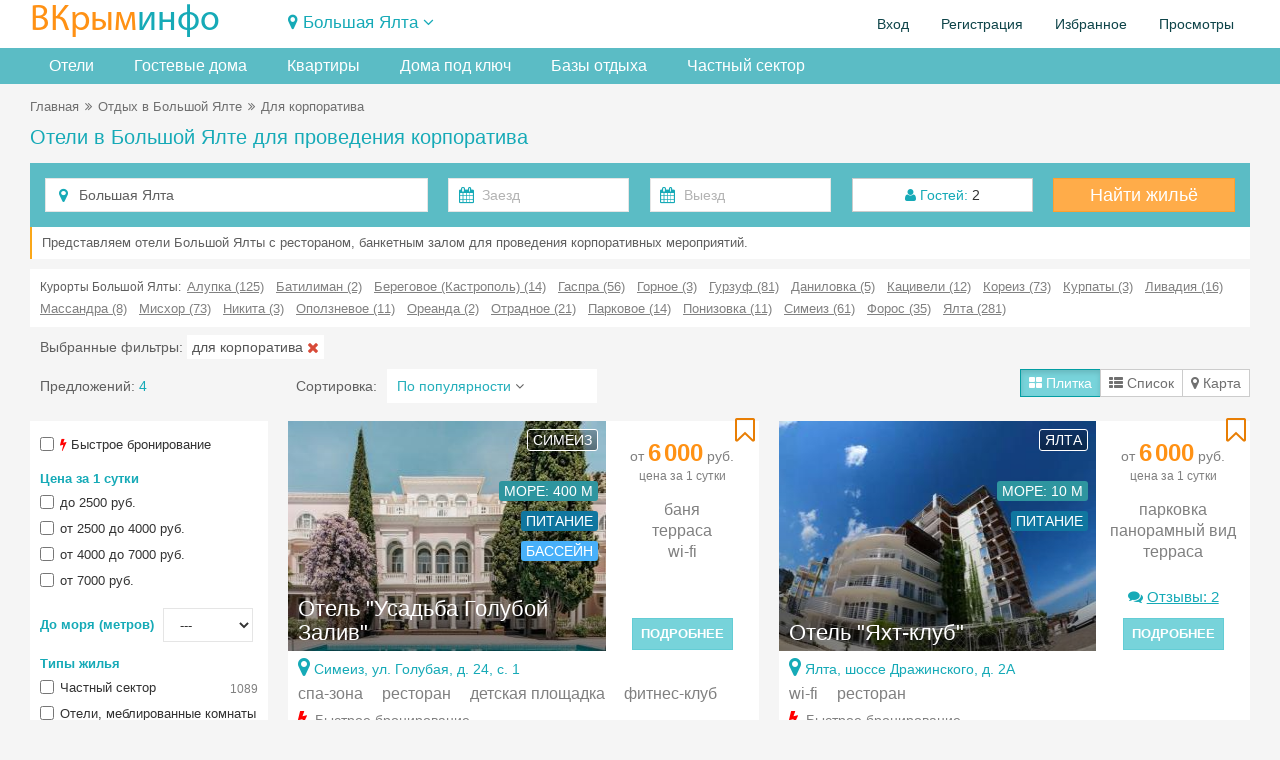

--- FILE ---
content_type: text/html; charset=UTF-8
request_url: https://vkrim.info/sdam/ubk/corporate.html
body_size: 25569
content:
<!DOCTYPE html>
<!--[if IE 8]>
<html lang="ru" class="ie8 no-js"> <![endif]-->
<!--[if IE 9]>
<html lang="ru" class="ie9 no-js"> <![endif]-->
<!--[if !IE]><!-->
<html lang="ru" class="no-js" xmlns="http://www.w3.org/1999/xhtml">
<!--<![endif]-->
<!-- BEGIN HEAD -->
<head>
    <meta charset="utf-8"/>
    <link rel="stylesheet" type="text/css" href="/bootstrap/fonts/font-awesome/css/font-awesome.min.css?1734893415" />
<link rel="stylesheet" type="text/css" href="/bootstrap/css/bootstrap.min.css?1734893415" />
<link rel="stylesheet" type="text/css" href="/plugins/bootstrap-toastr/toastr.min.css?1734893415" />
<link rel="stylesheet" type="text/css" href="/plugins/bootstrap-datepicker/css/datepicker3.css?1734893415" />
<link rel="stylesheet" type="text/css" href="/plugins/simple-line-icons/simple-line-icons.min.css?1734893415" />
<link rel="stylesheet" type="text/css" href="/css/components.css?1734893415" />
<link rel="stylesheet" type="text/css" href="/css/form.css?1734893415" />
<link rel="stylesheet" type="text/css" href="/css/main.css?20260108" />
<link rel="stylesheet" type="text/css" href="/assets/6acd4afb/jui/css/base/jquery-ui.css?1734893418" />
<link rel="stylesheet" type="text/css" href="/css/fp-modal.css?1763105858" />
<title>Отели в Большой Ялте для корпоратива с рестораном, кафе</title>
    <meta http-equiv="X-UA-Compatible" content="IE=edge">
    <meta content="width=device-width, initial-scale=1" name="viewport"/>
    <meta name="keywords" content="для корпоратива, аренда, посуточно, отдых, жилье, Большая Ялта">
    <meta name="description" content="Гостиницы с рестораном или кафе для проведения корпоратива в Большой Ялте в 2026 году. Заказать банкет, новогодний корпоратив. Фотографии, отзывы, бронирование онлайн.">
        <meta property="og:site_name" content="Vkrim.info"/>
    <meta property="og:url" content="https://vkrim.info/sdam/ubk/corporate.html">
    <meta property="og:image" content="https://vkrim.info/images/logo_vkrim.jpg">
        <meta property="og:title" content="Отели в Большой Ялте для корпоратива с рестораном, кафе">
        <meta property="og:description" content="Гостиницы с рестораном или кафе для проведения корпоратива в Большой Ялте в 2026 году. Заказать банкет, новогодний корпоратив. Фотографии, отзывы, бронирование онлайн.">

    <script type="application/ld+json">
          { "@context": "//schema.org/",
            "@type": "Organization",
            "name": "В Крым - Инфо",
            "url":"https://vkrim.info",
            "logo":"https://vkrim.info/images/logo_vkrim.jpg",
            "contactPoint":{
            "@type":"ContactPoint",
            "url":"https://vkrim.info",
            "contactType":"Customer Service" } } {
             "@context" : "//schema.org",
             "@type" : "WebSite",
             "name" : "Vkrim.info",
             "url" : "https://vkrim.info" }


    </script>


    <!-- BEGIN GLOBAL MANDATORY STYLES -->
        <link rel="shortcut icon" type="image/x-icon" href="/favicon.ico"/>
    <link rel="apple-touch-icon" href="/icons/apple-touch-icon-180x180.png"/>
    <link rel="icon" type="image/png" sizes="32x32" href="/icons/favicon-32x32.png"/>
    <link rel="icon" type="image/png" sizes="16x16" href="/icons/favicon-16x16.png"/>
        <script type="text/javascript">
        APP = {};
                APP.USER = 0;
        APP.USER_LOGIN = 0;
        APP.USER_CABINET = 0;
        APP.USER_PHONE = 0;
        let datesSelected = false;
        let datesSent = false;
    </script>
        </head>
<!-- END HEAD -->
<!-- BEGIN BODY -->
<body
    >
<!-- BEGIN HEADER -->
<header>
            <div class="user_header">
        <div class="container-fluid">
            <!-- BEGIN LOGO -->
            <div class="row ">
                <div class="col-lg-4 col-md-5 col-sm-8 col-xs-9">
                    <a href="https://vkrim.info" id="logo-default">
                        <span class="m_yell">ВКрым</span><span class="m_blue">инфо</span>
                    </a>
                </div>
                <div class="col-lg-10 col-md-12 col-sm-16 col-xs-15 ">
                     
                            <div class="tgl_ds">
                                <div class="d_tgl2 "><span class="fa fa-map-marker"></span>&nbsp;<span
                                            onclick="toogle_districts();">Большая Ялта</span> <i
                                            id="d_row" class="fa fa-angle-down"></i>
                                </div>
                            </div>
                                            </h2>
                </div>
                <div class="col-lg-10 col-md-7 col-sm-16 col-xs-24">
                        <ul class="pull-right" id="usermenu">

        
        <li>
            <a href="#" data-target="#loginModal" data-toggle="modal" target="_blank"
               style="cursor: pointer">Вход</a>
        </li>
        <li><a
                    href="/authorization/registration"
            >Регистрация</a>
        </li>
        <li>
            <a href="/account/favorite">Избранное<span
                        class="cnt_fav"></span></a>
        </li>
        <li class="hidden-md">
            <a href="/account/history">Просмотры</a>
        </li>
        <!--li>
            <a href="/account/history">Добавить объект</a>
        </li-->
    </ul>

                </div>

                <!-- END LOGO -->
            </div>
            <div class="m_grey white-block" id="location">
    <button type="button" class="close" onclick="toogle_districts();">&times;</button>
    <div class="col-md-5 col-lg-5 col-sm-5 col-xs-8">
        <div class="parent"><a href="/west" class="m_blue">Западный Крым</a></div>

    <div><a class="" href="/sdam/beregovoe2">Береговое (Западный Крым)</a></div>
    <div><a class="" href="/sdam/vitino">Витино</a></div>
    <div><a class="pr" href="/sdam/evpatoria">Евпатория</a></div>
    <div><a class="pr" href="/sdam/zaozernoe">Заозерное</a></div>
    <div><a class="" href="/sdam/mejvodnoe">Межводное</a></div>
    <div><a class="" href="/sdam/mirniy">Мирный</a></div>
    <div><a class="" href="/sdam/molochnoe">Молочное</a></div>
    <div><a class="pr" href="/sdam/nikolaevka">Николаевка</a></div>
    <div><a class="" href="/sdam/novofedorovka">Новофедоровка</a></div>
    <div><a class="" href="/sdam/okunevka">Окуневка</a></div>
    <div><a class="" href="/sdam/olenevka">Оленевка</a></div>
    <div><a class="" href="/sdam/popovka">Поповка</a></div>
    <div><a class="" href="/sdam/portovoe">Портовое</a></div>
    <div><a class="pr" href="/sdam/saki">Саки</a></div>
    <div><a class="" href="/sdam/chernomorskoe">Черноморское</a></div>
    <div><a class="" href="/sdam/stormovoe">Штормовое</a></div>
    </div>
    <div class="col-md-4 col-lg-4 col-sm-4 col-xs-8">
        <div class="parent"><a href="/svs" class="m_blue">Курорты Севастополя</a></div>

    <div><a class="" href="/sdam/andreevka">Андреевка</a></div>
    <div><a class="" href="/sdam/baydarskaya">Байдарская долина</a></div>
    <div><a class="" href="/sdam/balaklava">Балаклава</a></div>
    <div><a class="" href="/sdam/kazachya">Казачья бухта</a></div>
    <div><a class="" href="/sdam/kacha">Кача</a></div>
    <div><a class="" href="/sdam/laspi">Ласпи</a></div>
    <div><a class="" href="/sdam/lubimovka">Любимовка</a></div>
    <div><a class="" href="/sdam/orlovka">Орловка</a></div>
    <div><a class="" href="/sdam/peschanoe">Песчаное</a></div>
    <div><a class="pr" href="/sdam/sevastopol">Севастополь</a></div>
    <div><a class="pr" href="/sdam/uchkuevka">Учкуевка</a></div>
    <div><a class="" href="/sdam/fiolent">Фиолент</a></div>
        <div style="padding-top: 10px">
            <div class="parent"><a href="/center" class="m_blue">Центр Крыма</a></div>

    <div><a class="" href="/sdam/bahchisaray">Бахчисарай</a></div>
    <div><a class="" href="/sdam/belogorsk">Белогорск</a></div>
    <div><a class="" href="/sdam/vysokoe">Высокое</a></div>
    <div><a class="" href="/sdam/djankoy">Джанкой</a></div>
    <div><a class="" href="/sdam/mnogoretche">Многоречье</a></div>
    <div><a class="" href="/sdam/simferopol">Симферополь</a></div>
    <div><a class="" href="/sdam/sokolinoe">Соколиное</a></div>
        </div>
    </div>
    <div class="col-md-5 col-lg-5 col-sm-5 col-xs-8">
        <div class="parent"><a href="/ubk" class="m_blue">Большая Ялта</a></div>

    <div><a class="pr" href="/sdam/alupka">Алупка</a></div>
    <div><a class="" href="/sdam/batiliman">Батилиман</a></div>
    <div><a class="" href="/sdam/kastropol">Береговое (Кастрополь)</a></div>
    <div><a class="pr" href="/sdam/gaspra">Гаспра</a></div>
    <div><a class="" href="/sdam/gornoe">Горное</a></div>
    <div><a class="pr" href="/sdam/gurzuf">Гурзуф</a></div>
    <div><a class="" href="/sdam/danilovka">Даниловка</a></div>
    <div><a class="" href="/sdam/katsiaveli">Кацивели</a></div>
    <div><a class="" href="/sdam/koreiz">Кореиз</a></div>
    <div><a class="" href="/sdam/kurpati">Курпаты</a></div>
    <div><a class="" href="/sdam/livadia">Ливадия</a></div>
    <div><a class="" href="/sdam/massandra">Массандра</a></div>
    <div><a class="pr" href="/sdam/mishor">Мисхор</a></div>
    <div><a class="" href="/sdam/nikita">Никита</a></div>
    <div><a class="" href="/sdam/opolznevoe">Оползневое</a></div>
    <div><a class="" href="/sdam/oreanda">Ореанда</a></div>
    <div><a class="" href="/sdam/otradnoe">Отрадное</a></div>
    <div><a class="" href="/sdam/parkovoe">Парковое</a></div>
    <div><a class="" href="/sdam/ponizovka">Понизовка</a></div>
    <div><a class="pr" href="/sdam/simeiz">Симеиз</a></div>
    <div><a class="pr" href="/sdam/foros">Форос</a></div>
    <div><a class="pr" href="/sdam/yalta">Ялта</a></div>
    </div>
    <div class="col-md-5 col-lg-5 col-sm-5 col-xs-12">
        <div class="parent"><a href="/aluston" class="m_blue">Большая Алушта</a></div>

    <div><a class="pr" href="/sdam/alushta">Алушта</a></div>
    <div><a class="" href="/sdam/kanaka">Канака</a></div>
    <div><a class="" href="/sdam/lazurnoe">Лазурное</a></div>
    <div><a class="" href="/sdam/malorechenskoe">Малореченское</a></div>
    <div><a class="" href="/sdam/malmayak">Малый Маяк</a></div>
    <div><a class="" href="/sdam/partenit">Партенит</a></div>
    <div><a class="" href="/sdam/privetnoe">Приветное</a></div>
    <div><a class="" href="/sdam/rybachye">Рыбачье</a></div>
    <div><a class="" href="/sdam/solnechnogorsk">Солнечногорское</a></div>
    <div><a class="" href="/sdam/utes">Утес</a></div>
        <div style="padding-top: 10px">
            <div class="parent"><a href="/azov" class="m_blue">Керчь и Азовское море</a></div>

    <div><a class="" href="/sdam/geroevskoe">Героевское</a></div>
    <div><a class="" href="/sdam/kazantip">Казантип</a></div>
    <div><a class="" href="/sdam/kamenskoe">Каменское</a></div>
    <div><a class="pr" href="/sdam/kerch">Керчь</a></div>
    <div><a class="" href="/sdam/kirovskoe">Кировское</a></div>
    <div><a class="" href="/sdam/mysovoe">Мысовое</a></div>
    <div><a class="" href="/sdam/novootradnoe">Новоотрадное</a></div>
    <div><a class="" href="/sdam/pesochnoe">Песочное</a></div>
    <div><a class="" href="/sdam/shelkino">Щелкино</a></div>
        </div>
    </div>
    <div class="col-md-4 col-lg-4 col-sm-4 col-xs-12">
        <div class="parent"><a href="/east" class="m_blue">Восток ЮБК</a></div>

    <div><a class="" href="/sdam/beregovoe">Береговое</a></div>
    <div><a class="" href="/sdam/veseloe">Веселое</a></div>
    <div><a class="pr" href="/sdam/koktebel">Коктебель</a></div>
    <div><a class="" href="/sdam/kurortnoe">Курортное</a></div>
    <div><a class="" href="/sdam/meganom">Меганом</a></div>
    <div><a class="pr" href="/sdam/morskoe">Морское</a></div>
    <div><a class="pr" href="/sdam/noviy_svet">Новый Свет</a></div>
    <div><a class="" href="/sdam/ordjonikidze">Орджоникидзе</a></div>
    <div><a class="" href="/sdam/primorskiy">Приморский</a></div>
    <div><a class="" href="/sdam/slndolina">Солнечная долина</a></div>
    <div><a class="" href="/sdam/oldcrimea">Старый Крым</a></div>
    <div><a class="pr" href="/sdam/sudak">Судак</a></div>
    <div><a class="pr" href="/sdam/feodosia">Феодосия</a></div>
    </div>
</div>
        </div>

    </div>
        <div style="background-color: #5bbcc5; margin-bottom: 10px">
    <!--div style="position: absolute; right: 0px; background-color: #f5f5f5; padding-left: 5px;">
        <a class="btn-warning btn hidden-xs" id="add_obj_btn" style="height: 36px; font-weight: bold; padding-top: 9px; line-height: 100%" href="http://crm.vkrim.info"><span
                class="fa fa-plus"></span> <span class="new_object"><span class="hidden-md hidden-xs hidden-sm">Добавить объект</span><span class="hidden-lg">Объект</span></span>
        </a>
    </div-->
    <div class="container-fluid tabbable-custom-menu">
        <ul class="nav nav-tabs menu_div">
                                                <li class="hidden-xs hidden-sm"><a title="Отели в Большой Ялте" href="/sdam/ubk/hotel">Отели</a></li>                    <li class="hidden-xs hidden-sm"><a title="Гостевые дома в Большой Ялте" href="/sdam/ubk/guest_houses">Гостевые дома</a></li>                    <li class="hidden-xs hidden-sm"><a title="Квартиры в Большой Ялте" href="/sdam/ubk/flats">Квартиры</a></li>                    <li class="hidden-xs hidden-sm"><a title="Дома под ключ в Большой Ялте" href="/sdam/ubk/house">Дома под ключ</a></li>                    <li class="hidden-xs hidden-sm"><a title="Базы отдыха в Большой Ялте" href="/sdam/ubk/base">Базы отдыха</a></li>                    <li class="hidden-lg hidden-md"><a title="Отели в Большой Ялте" href="/sdam/ubk/hotel">Отели</a></li>                    <li class="hidden-lg hidden-md"><a title="Гостевые дома в Большой Ялте" href="/sdam/ubk/guest_houses">Гостевые дома</a></li>                    <li class="hidden-lg hidden-md"><a title="Квартиры в Большой Ялте" href="/sdam/ubk/flats">Квартиры</a></li>                    <li class="hidden-lg hidden-md"><a title="Дома под ключ в Большой Ялте" href="/sdam/ubk/house">Дома</a></li>                    <li class="hidden-lg hidden-md"><a title="Базы отдыха в Большой Ялте" href="/sdam/ubk/base">Базы отдыха</a></li>                    <li><a href="/sdam/ubk/chastniy_sektor.html" title="Частный сектор в Большой Ялте">Частный сектор</a></li>
                        </ul>
    </div>
</div>
</header><!-- END HEADER -->
<!-- BEGIN CONTAINER -->
<div class="container-fluid">
    
    <!-- BEGIN PAGE BREADCRUMB -->
    
        <ul class="page-breadcrumb breadcrumb hidden-xs">
            <li><a href="/">Главная</a></li><li><span class="fa fa-angle-double-right"></span></li><li><a href="/sdam/ubk">Отдых в Большой Ялте</a></li><li><span class="fa fa-angle-double-right"></span></li><li>Для корпоратива</li>        </ul>

                    <ul class="page-breadcrumb breadcrumb hidden-lg hidden-md hidden-sm">
                                    <span class="fa fa-arrow-left"></span>&nbsp;<a href="/sdam/ubk">Отдых в Большой Ялте</a></li>
                                </ul>
        
    <!-- END PAGE BREADCRUMB -->
    <!-- BEGIN PAGE CONTENT INNER -->
    <a name="main"></a>
    <div class="content" style="position: relative">
                    <h1 class="m_blue mH1">Отели в Большой Ялте для проведения корпоратива                            </h1>
            
                <div style="min-height: 400px">
            <form accept-charset="utf-8" class="form-inline" onSubmit="js:$(&quot;input[type=submit]&quot;).attr(&quot;disabled&quot;, true); return true;" id="head-search-form" action="/search" method="GET"><div class="form-body" ><div style=" margin-bottom: 10px">
    <div class="searchDiv">
        <div class="headSearchTabs">
    <form accept-charset="utf-8" class="form-inline" onSubmit="js:$(&quot;input[type=submit]&quot;).attr(&quot;disabled&quot;, true); return true;" id="head-search-form" action="/vkrim/vkrim/site/search" method="GET"><input name="SF[type]" id="SF_type" type="hidden" value="1" /><input name="SF[districts]" id="SF_districts" type="hidden" /><input name="SF[bigDistrict]" id="SF_bigDistrict" type="hidden" value="4" /><input name="SF[modeView]" id="SF_modeView" type="hidden" value="1" /><input name="SF[persons]" id="SF_persons" type="hidden" value="2" /><input name="SF[child]" id="SF_child" type="hidden" /><input name="SF[age]" id="SF_age" type="hidden" /><input name="SF[sort]" id="SF_sort" type="hidden" value="10" /><div class="form-body" ><div class="mainSearchForm" style="padding: 15px; padding-bottom: 5px">
    <div class="row">
        <div class="col-lg-8 col-md-8 col-sm-24 col-xs-24 " style="padding-bottom: 10px">
            <div class="input-icon"><i class="fa fa-map-marker"></i>
                <input name="SF[object_id]" id="SF_object_id" type="hidden" value="/sdam/ubk" /><input maxlength="100" class="form-control" style="width:100%" placeholder="Введите курорт или название отеля" id="SF_searchName" name="SF[searchName]" type="text" value="Большая Ялта" />            </div>
        </div>
        <div class="col-lg-8 col-md-8 col-sm-24 col-xs-24" style="padding-bottom: 10px">
            <div class="row">
                <div class="col-lg-12 col-md-12 col-sm-12 col-xs-12"><div class="input-group"><div class="input-icon"><i class="fa fa-calendar"></i><input class="form-control " style="width:100%;" maxlength="10" placeholder="Заезд" name="SF[date_from]" id="SF_date_from" type="text" /></div></div>                </div>
                <div class="col-lg-12 col-md-12 col-sm-12 col-xs-12"><div class="input-group"><div class="input-icon"><i class="fa fa-calendar"></i><input class="form-control " style="width:100%; " maxlength="10" placeholder="Выезд" name="SF[date_to]" id="SF_date_to" type="text" /></div></div>                </div>
            </div>
        </div>
        <div class="col-lg-4 col-md-4  col-sm-24 col-xs-24" style="padding-bottom: 10px">
            <div class="btn-group guest-block" style="position: relative; width: 100% ">
                    <span class="btn btn-default" style="width: 100% "
                          title="Укажите количество гостей" onclick="showGuest();"><span
                            class="m_blue fa fa-user"></span>
                        <span class="m_blue">Гостей:</span> <span id="qnt_guest">2</span>
                    </span>

    <div class="guestDiv">
        <div class="item">Взрослые: <select id="persons" onchange="saveGuestInfo();">                    <option
                    value="0" >0</option>                    <option
                    value="1" >1</option>                    <option
                    value="2" selected>2</option>                    <option
                    value="3" >3</option>                    <option
                    value="4" >4</option>                    <option
                    value="5" >5</option>                    <option
                    value="6" >6</option>                    <option
                    value="7" >7</option>                    <option
                    value="8" >8</option>                    <option
                    value="9" >9</option>                    <option
                    value="10" >10</option>                    <option
                    value="11" >11</option>                    <option
                    value="12" >12</option>            </select></div>
        <div class="item">Дети: <select id="children" onchange="showChildrenAge(this.value);">                    <option selected >0</option>                    <option  >1</option>                    <option  >2</option>                    <option  >3</option>                    <option  >4</option>                    <option  >5</option>                    <option  >6</option>                    <option  >7</option>                    <option  >8</option>                    <option  >9</option>                    <option  >10</option>                    <option  >11</option>                    <option  >12</option>            </select></div>
        <div class="item ch_age" style="display: none">
            Возраст детей:
            <div style="padding-top: 5px" id="ageContainer">
                            </div>
        </div>
        <div class="item" style="background-color: #F3F3F3; padding-top: 10px">
                            <span class="btn btn-success btn-sm"
                                  title="Сохранить" onclick="showGuest();">Сохранить</span>
        </div>
    </div>
</div>        </div>
        <div class="col-lg-4 col-md-4 col-sm-24 col-xs-24" style="padding-bottom: 10px">
            <a class="btn-warning btn searchBtn" onclick="searchObjectMain();">Найти жильё</a>
        </div>
    </div>
</div>
</div></form>            <div class="white-block seoAnons ">
                Представляем отели Большой Ялты с рестораном, банкетным залом для проведения корпоративных мероприятий.            </div>
                        <div class="white-block all-districts-sf">
                Курорты Большой Ялты: &nbsp;<a href="/sdam/alupka">Алупка (125)</a><a href="/sdam/batiliman">Батилиман (2)</a><a href="/sdam/kastropol">Береговое (Кастрополь) (14)</a><a href="/sdam/gaspra">Гаспра (56)</a><a href="/sdam/gornoe">Горное (3)</a><a href="/sdam/gurzuf">Гурзуф (81)</a><a href="/sdam/danilovka">Даниловка (5)</a><a href="/sdam/katsiaveli">Кацивели (12)</a><a href="/sdam/koreiz">Кореиз (73)</a><a href="/sdam/kurpati">Курпаты (3)</a><a href="/sdam/livadia">Ливадия (16)</a><a href="/sdam/massandra">Массандра (8)</a><a href="/sdam/mishor">Мисхор (73)</a><a href="/sdam/nikita">Никита (3)</a><a href="/sdam/opolznevoe">Оползневое (11)</a><a href="/sdam/oreanda">Ореанда (2)</a><a href="/sdam/otradnoe">Отрадное (21)</a><a href="/sdam/parkovoe">Парковое (14)</a><a href="/sdam/ponizovka">Понизовка (11)</a><a href="/sdam/simeiz">Симеиз (61)</a><a href="/sdam/foros">Форос (35)</a><a href="/sdam/yalta">Ялта (281)</a>            </div>
                    <div class="sParamsGroup">
                            <span class="hidden-xs">Выбранные фильтры: </span>
                                    <div class="sps" id="sp_category_23">для корпоратива&nbsp;<span
                                class="fa fa-times font-red"
                                onclick="delSearchParam('category','23');"></span></div>
                            </div>
        <div class="mainSearchFormResult">
            <div class="row">
                <div class="col-lg-5 col-md-5  col-xs-24 col-sm-9 " style="padding-top: 7px">
                 <span >
                                         Предложений: <span id='cntSearchObj' class="m_blue">4</span>
                </span>
                    <div class="hidden-lg hidden-md hidden-sm" style="font-size: 8px">&nbsp;</div>
                </div>
                <div class="col-lg-11 col-md-9 col-sm-5 col-xs-12">
                    <span class="hidden-xs">
                    <div style="display: table-cell; padding-right: 10px" >Сортировка:</div>
                    <div style="display: table-cell;" class="hidden-xs">
                        <div class="dropdown"
                             style=" padding: 7px; padding-left: 10px; background-color: white; width: 210px">
                            <div class="dropdown-toggle" data-toggle="dropdown" data-hover="type"
                                 data-close-others="true" data-delay="300" style="cursor: pointer;">
                                <span class="m_blue_font sort_title">По популярности</span>
                                <i class="fa fa-angle-down"></i>
                            </div>
                            <ul class="dropdown-menu" style="width: 210px">
                                                                    <li id='sort_10' class="active">
                                        <a href="javascript:change_sort(10);"
                                           style="clear: both; overflow:auto; padding-left: 10px"><span
                                                    class="pull-left">По популярности</span></a>
                                    </li>
                                                                    <li id='sort_2' class="">
                                        <a href="javascript:change_sort(2);"
                                           style="clear: both; overflow:auto; padding-left: 10px"><span
                                                    class="pull-left">Цена (сначала низкая)</span></a>
                                    </li>
                                                                    <li id='sort_3' class="">
                                        <a href="javascript:change_sort(3);"
                                           style="clear: both; overflow:auto; padding-left: 10px"><span
                                                    class="pull-left">Цена (сначала высокая)</span></a>
                                    </li>
                                                                    <li id='sort_11' class="">
                                        <a href="javascript:change_sort(11);"
                                           style="clear: both; overflow:auto; padding-left: 10px"><span
                                                    class="pull-left">Количество отзывов</span></a>
                                    </li>
                                                            </ul>
                        </div>
                    </div>
                    </span>
                    <button type="button" class="hidden-md hidden-lg hidden-sm btn btn-default " style="padding-top: 3px; padding-bottom: 3px;" onclick="toogle_filters();">Фильтры <i
                                id="f_row" class="fa fa-angle-down"></i></span></button>
                </div>
                <div class="col-lg-8 col-md-10 col-sm-12 col-xs-12">
                    <div class="btn-group mode pull-right">
                        <button type="button"
                                class=" btn btn-default active"
                                value="1" style="padding-top: 3px; padding-bottom: 3px;"><span
                                    class="fa fa-th-large"></span>
                            <span class="hidden-xs">Плитка</span>
                        </button>
                        <button type="button"
                                class=" btn btn-default "
                                value="2" style="padding-top: 3px; padding-bottom: 3px;"><span
                                    class="fa fa-th-list"></span>
                            <span class="hidden-xs">Список</span>
                        </button>
                        <button type="button"
                                class="btn btn-default "
                                value="3" style="padding-top: 3px; padding-bottom: 3px;"><span
                                    class="fa fa-map-marker"></span>
                            <span class="hidden-xs">Карта</span>
                        </button>
                    </div>
                </div>
            </div>
        </div>        </div>
    </div>
</div>
<div class="row">
    <div class="col-lg-5 col-md-5  col-xs-24 col-sm-8" style="padding-top: 3px">
        <div class="white-block-column left_form hidden-xs" id="left_SForm">
    <button type="button" class="close hidden-md hidden-lg hidden-sm" onclick="toogle_filters();">&times;</button>
    <input name="SF[onlyFree]" id="SF_onlyFree" type="hidden" value="1" />    <div class="param_group">
        <div class="search_param_div">
            <div class="chbx"><input id="ytSF_exp" type="hidden" value="0" name="SF[exp]" /><input name="SF[exp]" id="SF_exp" value="1" type="checkbox" /></div>
            <label title="Быстрое подтверждение бронирования"><span class="fa fa-flash red"></span> Быстрое бронирование</label>
        </div>
            </div>
    <div class="param_group">
        <div class="m_blue h5">Цена за 1 сутки</div>
        <div>
            <input id="ytSF_price" type="hidden" value="" name="SF[price]" /><span id="SF_price"><div class="search_param_div"><div class="chbx sChbx"><input id="SF_price_0" value="1" type="checkbox" name="SF[price][]" /></div><label for="SF_price_0">до 2500 руб.</label></div><div class="search_param_div"><div class="chbx sChbx"><input id="SF_price_1" value="2" type="checkbox" name="SF[price][]" /></div><label for="SF_price_1">от 2500 до 4000 руб.</label></div><div class="search_param_div"><div class="chbx sChbx"><input id="SF_price_2" value="3" type="checkbox" name="SF[price][]" /></div><label for="SF_price_2">от 4000 до 7000 руб.</label></div><div class="search_param_div"><div class="chbx sChbx"><input id="SF_price_3" value="5" type="checkbox" name="SF[price][]" /></div><label for="SF_price_3">от 7000 руб.</label></div></span>        </div>
    </div>
    <div class="param_group">

        <div class="search_param_div">
            <div class="m_blue h5" style="display: inline; margin-right: 5px">До моря (метров)</div>
            <select class="form-control " style="width:90px; font-size:13px;" name="SF[sea]" id="SF_sea">
<option value="">---</option>
<option value="3">до 10 м, на пляже</option>
<option value="2">до 50 м, первая линия</option>
<option value="1">до 300 м</option>
<option value="4">до 500 м</option>
<option value="5">до 1000 м</option>
</select>        </div>
    </div>
    <div class="param_group " id="chGroups">
        <div class="m_blue h5" style="">Типы жилья</div>
        <div class="search_param_div">
                            <div class="chbx"><input id="ytSF_private" type="hidden" value="0" name="SF[private]" /><input name="SF[private]" id="SF_private" value="1" type="checkbox" /></div>
                <label>Частный сектор<span class="cnt">1089</span></label>
                    </div>
        <input id="ytSF_objectTypeGroupAll" type="hidden" value="" name="SF[objectTypeGroupAll]" /><span id="SF_objectTypeGroupAll"><div class="search_param_div"><div class="chbx"><input id="SF_objectTypeGroupAll_0" value="gt_4" type="checkbox" name="SF[objectTypeGroupAll][]" /></div><label for="SF_objectTypeGroupAll_0">Отели, меблированные комнаты<span class="cnt">207</span></label></div><div class="search_param_div"><div class="chbx"><input id="SF_objectTypeGroupAll_1" value="gt_1" type="checkbox" name="SF[objectTypeGroupAll][]" /></div><label for="SF_objectTypeGroupAll_1">Квартиры, апартаменты<span class="cnt">482</span></label></div><div class="search_param_div"><div class="chbx"><input id="SF_objectTypeGroupAll_2" value="gt_3" type="checkbox" name="SF[objectTypeGroupAll][]" /></div><label for="SF_objectTypeGroupAll_2">Дома, коттеджи<span class="cnt">146</span></label></div><div class="search_param_div"><div class="chbx"><input id="SF_objectTypeGroupAll_3" value="ot_9" type="checkbox" name="SF[objectTypeGroupAll][]" /></div><label for="SF_objectTypeGroupAll_3">Гостевые дома<span class="cnt">151</span></label></div><div class="search_param_div"><div class="chbx"><input id="SF_objectTypeGroupAll_4" value="ot_30" type="checkbox" name="SF[objectTypeGroupAll][]" /></div><label for="SF_objectTypeGroupAll_4">Базы отдыха<span class="cnt">5</span></label></div><div class="search_param_div"><div class="chbx"><input id="SF_objectTypeGroupAll_5" value="gt_2" type="checkbox" name="SF[objectTypeGroupAll][]" /></div><label for="SF_objectTypeGroupAll_5">Комнаты<span class="cnt">11</span></label></div><div class="search_param_div"><div class="chbx"><input id="SF_objectTypeGroupAll_6" value="ot_8" type="checkbox" name="SF[objectTypeGroupAll][]" /></div><label for="SF_objectTypeGroupAll_6">Квартиры-судии<span class="cnt">133</span></label></div><div class="search_param_div"><div class="chbx"><input id="SF_objectTypeGroupAll_7" value="ot_31" type="checkbox" name="SF[objectTypeGroupAll][]" /></div><label for="SF_objectTypeGroupAll_7">Хостелы<span class="cnt">1</span></label></div><div class="search_param_div"><div class="chbx"><input id="SF_objectTypeGroupAll_8" value="ot_10" type="checkbox" name="SF[objectTypeGroupAll][]" /></div><label for="SF_objectTypeGroupAll_8">Эллинги<span class="cnt">5</span></label></div><div class="search_param_div"><div class="chbx"><input id="SF_objectTypeGroupAll_9" value="ot_6" type="checkbox" name="SF[objectTypeGroupAll][]" /></div><label for="SF_objectTypeGroupAll_9">Виллы<span class="cnt">2</span></label></div></span>    </div>

    <div class="param_group ">
        <div class="m_blue h5">Популярно</div>
        <input id="ytSF_pitanie" type="hidden" value="" name="SF[pitanie]" /><span id="SF_pitanie"><div class="search_param_div"><div class="chbx sChbx"><input id="SF_pitanie_0" value="-1" type="checkbox" name="SF[pitanie][]" /></div><label for="SF_pitanie_0">Питание<span class="cnt">40</span></label></div><div class="search_param_div"><div class="chbx sChbx"><input id="SF_pitanie_1" value="7" type="checkbox" name="SF[pitanie][]" /></div><label for="SF_pitanie_1">Шведский стол<span class="cnt">3</span></label></div></span>            <div class="search_param_div">
                <div class="chbx"><input id="ytSF_kitchen" type="hidden" value="0" name="SF[kitchen]" /><input name="SF[kitchen]" id="SF_kitchen" value="1" type="checkbox" /></div>
                <label>Кухня (любая)<span class="cnt">296</span></label>
            </div>
                        <div class="search_param_div">
                <div class="chbx"><input id="ytSF_kitchen2" type="hidden" value="0" name="SF[kitchen2]" /><input name="SF[kitchen2]" id="SF_kitchen2" value="1" type="checkbox" /></div>
                <label>Кухня в номере<span class="cnt">170</span></label>
            </div>
        

        <div style="font-size: 5px">&nbsp;</div>
                    <div class="search_param_div">
                <div class="chbx"><input id="ytSF_pool" type="hidden" value="0" name="SF[pool]" /><input name="SF[pool]" id="SF_pool" value="1" type="checkbox" /></div>
                <label>Бассейн<span class="cnt">54</span></label>
            </div>


                            <div class="search_param_div">
                    <div class="chbx"><input id="ytSF_pool2" type="hidden" value="0" name="SF[pool2]" /><input name="SF[pool2]" id="SF_pool2" value="1" type="checkbox" /></div>
                    <label>Бассейн с подогревом<span class="cnt">9</span></label>
                </div>
                            <div style="font-size: 5px">&nbsp;</div>

                        <div class="search_param_div">
                <div class="chbx"><input id="ytSF_parking" type="hidden" value="0" name="SF[parking]" /><input name="SF[parking]" id="SF_parking" value="1" type="checkbox" /></div>
                <label>Парковка<span class="cnt">320</span></label>
            </div>
                        <div class="search_param_div">
                <div class="chbx"><input id="ytSF_pets" type="hidden" value="0" name="SF[pets]" /><input name="SF[pets]" id="SF_pets" value="1" type="checkbox" /></div>
                <label>C питомцами<span class="cnt">310</span></label>
            </div>
                        <div class="search_param_div">
                <div class="chbx"><input id="ytSF_mountain" type="hidden" value="0" name="SF[mountain]" /><input name="SF[mountain]" id="SF_mountain" value="1" type="checkbox" /></div>
                <label>Отдых в горах<span class="cnt">5</span></label>
            </div>
            <input id="ytSF_category2" type="hidden" value="" name="SF[category2]" /><span id="SF_category2"><div class="search_param_div"><div class="chbx sChbx"><input id="SF_category2_0" value="25" type="checkbox" name="SF[category2][]" /></div><label for="SF_category2_0">В центре<span class="cnt">116</span></label></div><div class="search_param_div"><div class="chbx sChbx"><input id="SF_category2_1" value="9" type="checkbox" name="SF[category2][]" /></div><label for="SF_category2_1">Отдых с детьми<span class="cnt">16</span></label></div><div class="search_param_div"><div class="chbx sChbx"><input id="SF_category2_2" value="10" type="checkbox" name="SF[category2][]" /></div><label for="SF_category2_2">Семейный отдых<span class="cnt">169</span></label></div></span>    </div>


    <div class="param_group">
        <div class="search_param_div">
            <div class="m_blue h5" style="display: inline; margin-right: 70px">Комнат</div>
            <select class="form-control " style="width:90px; font-size:13px;" name="SF[rooms]" id="SF_rooms">
<option value="">---</option>
<option value="1">1</option>
<option value="2">2</option>
<option value="3">3</option>
<option value="4">4</option>
<option value="5">5</option>
</select>        </div>
    </div>
    <input name="SF[lnd]" id="SF_lnd" type="hidden" /><input name="SF[rad]" id="SF_rad" type="hidden" />
            <div class="param_group">
            <div class="m_blue h5">Услуги</div>
            <input id="ytSF_category3" type="hidden" value="" name="SF[category3]" /><span id="SF_category3"><div class="search_param_div"><div class="chbx sChbx"><input id="SF_category3_0" value="55" type="checkbox" name="SF[category3][]" /></div><label for="SF_category3_0">Библиотека<span class="cnt">11</span></label></div><div class="search_param_div"><div class="chbx sChbx"><input id="SF_category3_1" value="19" type="checkbox" name="SF[category3][]" /></div><label for="SF_category3_1">Взрослая анимация<span class="cnt">4</span></label></div><div class="search_param_div"><div class="chbx sChbx"><input id="SF_category3_2" value="18" type="checkbox" name="SF[category3][]" /></div><label for="SF_category3_2">Детская анимация<span class="cnt">7</span></label></div><div class="search_param_div"><div class="chbx sChbx"><input id="SF_category3_3" value="33" type="checkbox" name="SF[category3][]" /></div><label for="SF_category3_3">Ксерокс, принтер<span class="cnt">21</span></label></div><div class="search_param_div"><div class="chbx sChbx"><input id="SF_category3_4" value="51" type="checkbox" name="SF[category3][]" /></div><label for="SF_category3_4">Няня, уход за детьми<span class="cnt">4</span></label></div><div class="search_param_div"><div class="chbx sChbx"><input id="SF_category3_5" value="41" type="checkbox" name="SF[category3][]" /></div><label for="SF_category3_5">Поздний выезд<span class="cnt">152</span></label></div><div class="search_param_div"><div class="chbx sChbx"><input id="SF_category3_6" value="49" type="checkbox" name="SF[category3][]" /></div><label for="SF_category3_6">Отчетные документы<span class="cnt">79</span></label></div><div class="search_param_div"><div class="chbx sChbx"><input id="SF_category3_7" value="57" type="checkbox" name="SF[category3][]" /></div><label for="SF_category3_7">Прокат велосипедов<span class="cnt">5</span></label></div><div class="search_param_div"><div class="chbx sChbx"><input id="SF_category3_8" value="36" type="checkbox" name="SF[category3][]" /></div><label for="SF_category3_8">Ранний заезд<span class="cnt">153</span></label></div><div class="search_param_div"><div class="chbx sChbx"><input id="SF_category3_9" value="50" type="checkbox" name="SF[category3][]" /></div><label for="SF_category3_9">Трансфер до пляжа<span class="cnt">10</span></label></div><div class="search_param_div"><div class="chbx sChbx"><input id="SF_category3_10" value="32" type="checkbox" name="SF[category3][]" /></div><label for="SF_category3_10">Экскурсионное бюро<span class="cnt">11</span></label></div></span>        </div>
                <div class="param_group ">
            <div class="m_blue h5">Инфраструктура отеля</div>
                            <div class="search_param_div">
                    <div class="chbx"><input id="ytSF_spa" type="hidden" value="0" name="SF[spa]" /><input name="SF[spa]" id="SF_spa" value="1" type="checkbox" /></div>
                    <label>Баня, сауна<span class="cnt">40</span></label>
                </div>
                                <div class="search_param_div">
                    <div class="chbx"><input id="ytSF_playground" type="hidden" value="0" name="SF[playground]" /><input name="SF[playground]" id="SF_playground" value="1" type="checkbox" /></div>
                    <label>Детская площадка<span class="cnt">65</span></label>
                </div>
                <input id="ytSF_category4" type="hidden" value="" name="SF[category4]" /><span id="SF_category4"><div class="search_param_div"><div class="chbx sChbx"><input id="SF_category4_0" value="40" type="checkbox" name="SF[category4][]" /></div><label for="SF_category4_0">Банкетный зал<span class="cnt">3</span></label></div><div class="search_param_div"><div class="chbx sChbx"><input id="SF_category4_1" value="31" type="checkbox" name="SF[category4][]" /></div><label for="SF_category4_1">Бильярд<span class="cnt">10</span></label></div><div class="search_param_div"><div class="chbx sChbx"><input id="SF_category4_2" value="53" type="checkbox" name="SF[category4][]" /></div><label for="SF_category4_2">Игровая комната<span class="cnt">5</span></label></div><div class="search_param_div"><div class="chbx sChbx"><input id="SF_category4_3" value="52" type="checkbox" name="SF[category4][]" /></div><label for="SF_category4_3">Лифт<span class="cnt">4</span></label></div><div class="search_param_div"><div class="chbx sChbx"><input id="SF_category4_4" value="30" type="checkbox" name="SF[category4][]" /></div><label for="SF_category4_4">Настольный теннис<span class="cnt">13</span></label></div><div class="search_param_div"><div class="chbx sChbx"><input id="SF_category4_5" value="22" type="checkbox" name="SF[category4][]" /></div><label for="SF_category4_5">Ресторан, кафе<span class="cnt">31</span></label></div><div class="search_param_div"><div class="chbx sChbx"><input id="SF_category4_6" value="46" type="checkbox" name="SF[category4][]" /></div><label for="SF_category4_6">Салон-красоты<span class="cnt">3</span></label></div><div class="search_param_div"><div class="chbx sChbx"><input id="SF_category4_7" value="45" type="checkbox" name="SF[category4][]" /></div><label for="SF_category4_7">Спа-зона<span class="cnt">9</span></label></div><div class="search_param_div"><div class="chbx sChbx"><input id="SF_category4_8" value="43" type="checkbox" name="SF[category4][]" /></div><label for="SF_category4_8">Спортивная площадка<span class="cnt">3</span></label></div><div class="search_param_div"><div class="chbx sChbx"><input id="SF_category4_9" value="42" type="checkbox" name="SF[category4][]" /></div><label for="SF_category4_9">Спортивный зал<span class="cnt">1</span></label></div><div class="search_param_div"><div class="chbx sChbx"><input id="SF_category4_10" value="21" type="checkbox" name="SF[category4][]" /></div><label for="SF_category4_10">Тренажерный зал<span class="cnt">5</span></label></div><div class="search_param_div"><div class="chbx sChbx"><input id="SF_category4_11" value="20" type="checkbox" name="SF[category4][]" /></div><label for="SF_category4_11">Фитнес-клуб<span class="cnt">1</span></label></div></span>                <div class="search_param_div">
                    <div class="chbx"><input id="ytSF_conf" type="hidden" value="0" name="SF[conf]" /><input name="SF[conf]" id="SF_conf" value="1" type="checkbox" /></div>
                    <label>Конференц-зал<span class="cnt">11</span></label>
                </div>
                        </div>
                <div class="param_group ">
            <div class="m_blue h5">Дополнительно</div>
            <input id="ytSF_category5" type="hidden" value="" name="SF[category5]" /><span id="SF_category5"><div class="search_param_div"><div class="chbx sChbx"><input id="SF_category5_0" value="15" type="checkbox" name="SF[category5][]" /></div><label for="SF_category5_0">Без детей<span class="cnt">1</span></label></div><div class="search_param_div"><div class="chbx sChbx"><input id="SF_category5_1" value="56" type="checkbox" name="SF[category5][]" /></div><label for="SF_category5_1">Для групповых заездов<span class="cnt">4</span></label></div><div class="search_param_div"><div class="chbx sChbx"><input id="SF_category5_2" value="29" type="checkbox" name="SF[category5][]" /></div><label for="SF_category5_2">Для командировок<span class="cnt">21</span></label></div><div class="search_param_div"><div class="chbx sChbx"><input id="SF_category5_3" value="23" checked="checked" type="checkbox" name="SF[category5][]" /></div><label for="SF_category5_3">Для корпоратива<span class="cnt">4</span></label></div><div class="search_param_div"><div class="chbx sChbx"><input id="SF_category5_4" value="28" type="checkbox" name="SF[category5][]" /></div><label for="SF_category5_4">Романтические отели<span class="cnt">31</span></label></div><div class="search_param_div"><div class="chbx sChbx"><input id="SF_category5_5" value="14" type="checkbox" name="SF[category5][]" /></div><label for="SF_category5_5">Для молодежи<span class="cnt">105</span></label></div><div class="search_param_div"><div class="chbx sChbx"><input id="SF_category5_6" value="11" type="checkbox" name="SF[category5][]" /></div><label for="SF_category5_6">Отели на уикенд<span class="cnt">31</span></label></div><div class="search_param_div"><div class="chbx sChbx"><input id="SF_category5_7" value="39" type="checkbox" name="SF[category5][]" /></div><label for="SF_category5_7">Панорамный вид<span class="cnt">49</span></label></div><div class="search_param_div"><div class="chbx sChbx"><input id="SF_category5_8" value="13" type="checkbox" name="SF[category5][]" /></div><label for="SF_category5_8">Новый год<span class="cnt">40</span></label></div><div class="search_param_div"><div class="chbx sChbx"><input id="SF_category5_9" value="44" type="checkbox" name="SF[category5][]" /></div><label for="SF_category5_9">Для лиц с ограниченными возможностями<span class="cnt">6</span></label></div><div class="search_param_div"><div class="chbx sChbx"><input id="SF_category5_10" value="27" type="checkbox" name="SF[category5][]" /></div><label for="SF_category5_10">Мероприятия, свадьбы<span class="cnt">16</span></label></div><div class="search_param_div"><div class="chbx sChbx"><input id="SF_category5_11" value="12" type="checkbox" name="SF[category5][]" /></div><label for="SF_category5_11">Работает круглый год<span class="cnt">121</span></label></div></span>        </div>
        
    <div class=' btn btn-success center-block hidden-lg hidden-md hidden-sm'
         style=" font-size: 20px"
         onclick="toogle_filters();">
        <span>Применить</span>
    </div>
</div>    </div>
    <div class="col-lg-19 col-md-19 col-xs-24 col-sm-16">
                <div style="min-height: 500px; position: relative; display:none" id="objectResultMap">
            <div class="mapPreloader m_blue_font">Загружаем объекты...</div>
            <div id='YMapsID'></div>
        </div>
                <div style="padding-bottom: 20px; min-height: 500px;" id="objectResult">
            <div id='objects_item'>
                    <div id="yw0" class="list-view">
<div class="row">
<div id="obj_39677" class="col-lg-12 col-md-12 col-sm-24 col-xs-24 obj_main"
     style="  padding-bottom: 15px">
    <div style="background-color: white; color: #808080; font-family: Arial, Helvetica, sans-serif;">
        <div class="row" style="position: relative;  margin-top: 3px">
             <span title="Добавить в избранное"
                   class="fa fa-bookmark-o favorite_list2 no_fav_39677"
                   onclick="add_favorite(39677);"
                   style=" right:7px;">&nbsp;</span>
            <span title="Удалить из избранного"
                  onclick="del_favorite(39677);"
                  class="fa fa-bookmark favorite_list2 in_fav_39677"
                  style="display:none; right:7px;">&nbsp;</span>
            <div class="col-lg-16 col-md-16 col-sm-16 col-xs-24" style="padding-right: 0px;">
                                                    <div class="thumbnail" style="margin-bottom: 0px;">
                        <div class="">
                            
                                                        <div style="position: relative; ">
                                <a href="/sdam/object/39677" title="Отель Усадьба Голубой Залив" target="_blank"><img
                                            src="/cache/c278757534ab35efcee9fd4b5a86fb7a_1713272967_230090113_xx12ws350.jpg"
                                            style="width: 100%; height: 230px"
                                            alt="Отель Усадьба Голубой Залив"></a>

                                <a href="/sdam/object/39677" target="_blank">
                                    <div class="bg"></div>
                                </a>

                                <div class="groups" style="top: 8px; right: 8px;">
                                    <div
                                            class="type bt">Симеиз</div>
                                </div>
                                                                        <div class="groups" style="top:60px; right: 8px">
                                            <div class="bt"
                                                 style="background-color:#2e959f;">море: 400 м</div>
                                        </div>
                                                                                <div class="groups" style="top:90px; right: 8px">
                                            <div class="bt"
                                                 style="background-color:#10769f;">питание</div>
                                        </div>
                                                                                <div class="groups" style="top:120px; right: 8px">
                                            <div class="bt"
                                                 style="background-color:#48b0f9;">бассейн</div>
                                        </div>
                                                                        <div class="title2 "><a
                                            href="/sdam/object/39677" target="_blank"
                                            title="Отель Усадьба Голубой Залив"
                                            id="name_39677">Отель "Усадьба Голубой Залив"</a></div>
                            </div>
                        </div>
                    </div>
                                                    </div>
            <div class="col-lg-8 col-md-8 col-sm-8 col-xs-24 text-center"
                 style=" margin-left: 0px; padding-left: 0px; margin-top: 15px; ">
                <div style="height: 65px">
                                        <div>
                            <span class="hidden-m">от</span> <span class="m_yell"
                                                                            style="font-size: 24px; font-weight: bold; ">6<span id="th-separator">&nbsp;</span>000</span>
                            <span class="hidden-md">руб.</span><span class="hidden-lg hidden-sm hidden-xs">р</span>
                    </div>
                                                            <div style="font-size: 12px;  line-height:115%;">
                                    цена за 1 сутки                                </div>
                            

                </div>
                <div style="height: 85px" class="hidden-xs">
                                                    <div class="card_param ">
                                    баня                                </div>
                                                            <div class="card_param ">
                                    терраса                                </div>
                                                            <div class="card_param ">
                                    wi-fi                                </div>
                            
                </div>
                <div>
                    <div class="comment_list_div_2">

                                            </div>
                    <a href="/sdam/object/39677" class="btn btn-success" style="font-weight: bold; font-size: 13px; "
                       target="_blank">ПОДРОБНЕЕ</a>
                </div>

            </div>
        </div>
        <div class="caption_div_2">

            <div class="address_2 m_blue" onclick="showMapList(39677);" title="Показать на карте"
                 style=" cursor: pointer;"><span class="fa fa-map-marker" style="font-size: 21px;"></span> <span
                        id="addr_39677">Симеиз, ул. Голубая, д. 24, с. 1</span></div>
            <div style="padding-top: 4px; min-height: 26px">
                                            <span class="card_param_2 " style="">
                                    спа-зона                                </span>
                                                    <span class="card_param_2 " style="">
                                    ресторан                                </span>
                                                    <span class="card_param_2 " style="">
                                    детская площадка                                </span>
                                                    <span class="card_param_2 hidden-md" style="margin-right:0px;">
                                    фитнес-клуб                                </span>
                                    </div>
                            <div style="padding-top: 5px; " title="Быстрое подтверждение бронирования">
                    <span class="fa fa-flash red" style="font-size: 18px"></span> &nbsp;Быстрое бронирование
                </div>
                        <input type="hidden" id='lat_39677' value="44.4048">
            <input type="hidden" id='lon_39677' value="33.9873">
        </div>
    </div>
</div>



<div id="obj_34061" class="col-lg-12 col-md-12 col-sm-24 col-xs-24 obj_main"
     style="  padding-bottom: 15px">
    <div style="background-color: white; color: #808080; font-family: Arial, Helvetica, sans-serif;">
        <div class="row" style="position: relative;  margin-top: 3px">
             <span title="Добавить в избранное"
                   class="fa fa-bookmark-o favorite_list2 no_fav_34061"
                   onclick="add_favorite(34061);"
                   style=" right:7px;">&nbsp;</span>
            <span title="Удалить из избранного"
                  onclick="del_favorite(34061);"
                  class="fa fa-bookmark favorite_list2 in_fav_34061"
                  style="display:none; right:7px;">&nbsp;</span>
            <div class="col-lg-16 col-md-16 col-sm-16 col-xs-24" style="padding-right: 0px;">
                                                    <div class="thumbnail" style="margin-bottom: 0px;">
                        <div class="">
                            
                                                        <div style="position: relative; ">
                                <a href="/sdam/object/34061" title=" Отель Яхт-клуб" target="_blank"><img
                                            src="/cache/593230d1c64e302a36b5a34c9d159e22_1751873374_230090113_xx12ws350.jpeg"
                                            style="width: 100%; height: 230px"
                                            alt=" Отель Яхт-клуб"></a>

                                <a href="/sdam/object/34061" target="_blank">
                                    <div class="bg"></div>
                                </a>

                                <div class="groups" style="top: 8px; right: 8px;">
                                    <div
                                            class="type bt">Ялта</div>
                                </div>
                                                                        <div class="groups" style="top:60px; right: 8px">
                                            <div class="bt"
                                                 style="background-color:#2e959f;">море: 10 м</div>
                                        </div>
                                                                                <div class="groups" style="top:90px; right: 8px">
                                            <div class="bt"
                                                 style="background-color:#10769f;">питание</div>
                                        </div>
                                                                        <div class="title2 "><a
                                            href="/sdam/object/34061" target="_blank"
                                            title=" Отель Яхт-клуб"
                                            id="name_34061"> Отель "Яхт-клуб"</a></div>
                            </div>
                        </div>
                    </div>
                                                    </div>
            <div class="col-lg-8 col-md-8 col-sm-8 col-xs-24 text-center"
                 style=" margin-left: 0px; padding-left: 0px; margin-top: 15px; ">
                <div style="height: 65px">
                                        <div>
                            <span class="hidden-m">от</span> <span class="m_yell"
                                                                            style="font-size: 24px; font-weight: bold; ">6<span id="th-separator">&nbsp;</span>000</span>
                            <span class="hidden-md">руб.</span><span class="hidden-lg hidden-sm hidden-xs">р</span>
                    </div>
                                                            <div style="font-size: 12px;  line-height:115%;">
                                    цена за 1 сутки                                </div>
                            

                </div>
                <div style="height: 85px" class="hidden-xs">
                                                    <div class="card_param ">
                                    парковка                                </div>
                                                            <div class="card_param ">
                                    панорамный вид                                </div>
                                                            <div class="card_param ">
                                    терраса                                </div>
                            
                </div>
                <div>
                    <div class="comment_list_div_2">

                        
                            <span class="fa fa-comments m_blue"></span>
                            <a href="/sdam/object/34061#comments" target="_blank" title="Отзывы"
                               class="m_blue">Отзывы: 2</a>
                                                </div>
                    <a href="/sdam/object/34061" class="btn btn-success" style="font-weight: bold; font-size: 13px; "
                       target="_blank">ПОДРОБНЕЕ</a>
                </div>

            </div>
        </div>
        <div class="caption_div_2">

            <div class="address_2 m_blue" onclick="showMapList(34061);" title="Показать на карте"
                 style=" cursor: pointer;"><span class="fa fa-map-marker" style="font-size: 21px;"></span> <span
                        id="addr_34061">Ялта, шоссе Дражинского, д. 2А</span></div>
            <div style="padding-top: 4px; min-height: 26px">
                                            <span class="card_param_2 " style="">
                                    wi-fi                                </span>
                                                    <span class="card_param_2 " style="">
                                    ресторан                                </span>
                                    </div>
                            <div style="padding-top: 5px; " title="Быстрое подтверждение бронирования">
                    <span class="fa fa-flash red" style="font-size: 18px"></span> &nbsp;Быстрое бронирование
                </div>
                        <input type="hidden" id='lat_34061' value="44.4999">
            <input type="hidden" id='lon_34061' value="34.1969">
        </div>
    </div>
</div>

    <div class="card_delim  hidden-xs hidden-sm">&nbsp;</div>

<div id="obj_140937" class="col-lg-12 col-md-12 col-sm-24 col-xs-24 obj_main"
     style="  padding-bottom: 15px">
    <div style="background-color: white; color: #808080; font-family: Arial, Helvetica, sans-serif;">
        <div class="row" style="position: relative;  margin-top: 3px">
             <span title="Добавить в избранное"
                   class="fa fa-bookmark-o favorite_list2 no_fav_140937"
                   onclick="add_favorite(140937);"
                   style=" right:7px;">&nbsp;</span>
            <span title="Удалить из избранного"
                  onclick="del_favorite(140937);"
                  class="fa fa-bookmark favorite_list2 in_fav_140937"
                  style="display:none; right:7px;">&nbsp;</span>
            <div class="col-lg-16 col-md-16 col-sm-16 col-xs-24" style="padding-right: 0px;">
                                                    <div class="thumbnail" style="margin-bottom: 0px;">
                        <div class="">
                            
                                                        <div style="position: relative; ">
                                <a href="/sdam/object/140937" title="Курортный отель Империал 2011" target="_blank"><img
                                            src="/cache/b75f164037576ad4641cbac94cfb1090_1709730858_230090113_xx12ws350.jpeg"
                                            style="width: 100%; height: 230px"
                                            alt="Курортный отель Империал 2011"></a>

                                <a href="/sdam/object/140937" target="_blank">
                                    <div class="bg"></div>
                                </a>

                                <div class="groups" style="top: 8px; right: 8px;">
                                    <div
                                            class="type bt">Ялта</div>
                                </div>
                                                                        <div class="groups" style="top:60px; right: 8px">
                                            <div class="bt"
                                                 style="background-color:#2e959f;">море: 400 м</div>
                                        </div>
                                                                                <div class="groups" style="top:90px; right: 8px">
                                            <div class="bt"
                                                 style="background-color:#10769f;">питание</div>
                                        </div>
                                                                                <div class="groups" style="top:120px; right: 8px">
                                            <div class="bt"
                                                 style="background-color:#48b0f9;">бассейн</div>
                                        </div>
                                                                        <div class="title2 "><a
                                            href="/sdam/object/140937" target="_blank"
                                            title="Курортный отель Империал 2011"
                                            id="name_140937">Курортный отель "Империал 2011"</a></div>
                            </div>
                        </div>
                    </div>
                                                    </div>
            <div class="col-lg-8 col-md-8 col-sm-8 col-xs-24 text-center"
                 style=" margin-left: 0px; padding-left: 0px; margin-top: 15px; ">
                <div style="height: 65px">
                                        <div>
                            <span class="hidden-m">от</span> <span class="m_yell"
                                                                            style="font-size: 24px; font-weight: bold; ">2<span id="th-separator">&nbsp;</span>100</span>
                            <span class="hidden-md">руб.</span><span class="hidden-lg hidden-sm hidden-xs">р</span>
                    </div>
                                                            <div style="font-size: 12px;  line-height:115%;">
                                    цена за 1 сутки                                </div>
                            

                </div>
                <div style="height: 85px" class="hidden-xs">
                                                    <div class="card_param ">
                                    парковка                                </div>
                                                            <div class="card_param ">
                                    баня                                </div>
                                                            <div class="card_param ">
                                    терраса                                </div>
                            
                </div>
                <div>
                    <div class="comment_list_div_2">

                        
                            <span class="fa fa-comments m_blue"></span>
                            <a href="/sdam/object/140937#comments" target="_blank" title="Отзывы"
                               class="m_blue">Отзывы: 1</a>
                                                </div>
                    <a href="/sdam/object/140937" class="btn btn-success" style="font-weight: bold; font-size: 13px; "
                       target="_blank">ПОДРОБНЕЕ</a>
                </div>

            </div>
        </div>
        <div class="caption_div_2">

            <div class="address_2 m_blue" onclick="showMapList(140937);" title="Показать на карте"
                 style=" cursor: pointer;"><span class="fa fa-map-marker" style="font-size: 21px;"></span> <span
                        id="addr_140937">Ялта, ул. Щербака, д. 3</span></div>
            <div style="padding-top: 4px; min-height: 26px">
                                            <span class="card_param_2 " style="">
                                    wi-fi                                </span>
                                                    <span class="card_param_2 " style="">
                                    спа-зона                                </span>
                                                    <span class="card_param_2 " style="">
                                    ресторан                                </span>
                                    </div>
                            <div style="padding-top: 5px; " title="Быстрое подтверждение бронирования">
                    <span class="fa fa-flash red" style="font-size: 18px"></span> &nbsp;Быстрое бронирование
                </div>
                        <input type="hidden" id='lat_140937' value="44.4875">
            <input type="hidden" id='lon_140937' value="34.1558">
        </div>
    </div>
</div>



<div id="obj_146098" class="col-lg-12 col-md-12 col-sm-24 col-xs-24 obj_main"
     style="  padding-bottom: 15px">
    <div style="background-color: white; color: #808080; font-family: Arial, Helvetica, sans-serif;">
        <div class="row" style="position: relative;  margin-top: 3px">
             <span title="Добавить в избранное"
                   class="fa fa-bookmark-o favorite_list2 no_fav_146098"
                   onclick="add_favorite(146098);"
                   style=" right:7px;">&nbsp;</span>
            <span title="Удалить из избранного"
                  onclick="del_favorite(146098);"
                  class="fa fa-bookmark favorite_list2 in_fav_146098"
                  style="display:none; right:7px;">&nbsp;</span>
            <div class="col-lg-16 col-md-16 col-sm-16 col-xs-24" style="padding-right: 0px;">
                                                    <div class="thumbnail" style="margin-bottom: 0px;">
                        <div class="">
                            
                                                        <div style="position: relative; ">
                                <a href="/sdam/object/146098" title="Апарт-отель Таврида" target="_blank"><img
                                            src="/cache/843da9b6cb941925d83d7df59cc8ac19_1720451513_230090113_xx12ws350.jpg"
                                            style="width: 100%; height: 230px"
                                            alt="Апарт-отель Таврида"></a>

                                <a href="/sdam/object/146098" target="_blank">
                                    <div class="bg"></div>
                                </a>

                                <div class="groups" style="top: 8px; right: 8px;">
                                    <div
                                            class="type bt">Ялта</div>
                                </div>
                                                                        <div class="groups" style="top:60px; right: 8px">
                                            <div class="bt"
                                                 style="background-color:#2e959f;">море: 146 м</div>
                                        </div>
                                                                        <div class="title2 width-avatar"><a
                                            href="/sdam/object/146098" target="_blank"
                                            title="Апарт-отель Таврида"
                                            id="name_146098">Апарт-отель "Таврида"</a></div>
                            </div>
                        </div>
                    </div>
                                            <img class="avatar_2 " alt="Ткаченко Виталий Вячеславович"
                             src="/cache/b500445af3fdc7805bdc302008c84d0d_1720452047_3_75.jpg">
                                                    </div>
            <div class="col-lg-8 col-md-8 col-sm-8 col-xs-24 text-center"
                 style=" margin-left: 0px; padding-left: 0px; margin-top: 15px; ">
                <div style="height: 65px">
                                        <div>
                            <span class="hidden-m">от</span> <span class="m_yell"
                                                                            style="font-size: 24px; font-weight: bold; ">4<span id="th-separator">&nbsp;</span>500</span>
                            <span class="hidden-md">руб.</span><span class="hidden-lg hidden-sm hidden-xs">р</span>
                    </div>
                                                            <div style="font-size: 12px;  line-height:115%;">
                                    цена за 1 сутки                                </div>
                            

                </div>
                <div style="height: 85px" class="hidden-xs">
                                                    <div class="card_param ">
                                    кухня                                </div>
                                                            <div class="card_param ">
                                    баня                                </div>
                                                            <div class="card_param ">
                                    wi-fi                                </div>
                            
                </div>
                <div>
                    <div class="comment_list_div_2">

                                            </div>
                    <a href="/sdam/object/146098" class="btn btn-success" style="font-weight: bold; font-size: 13px; "
                       target="_blank">ПОДРОБНЕЕ</a>
                </div>

            </div>
        </div>
        <div class="caption_div_2">

            <div class="address_2 m_blue" onclick="showMapList(146098);" title="Показать на карте"
                 style=" cursor: pointer;"><span class="fa fa-map-marker" style="font-size: 21px;"></span> <span
                        id="addr_146098">набережная им. Ленина, д. 13</span></div>
            <div style="padding-top: 4px; min-height: 26px">
                                            <span class="card_param_2 " style="">
                                    ресторан                                </span>
                                    </div>
                            <div style="padding-top: 5px; " title="Быстрое подтверждение бронирования">
                    <span class="fa fa-flash red" style="font-size: 18px"></span> &nbsp;Быстрое бронирование
                </div>
                        <input type="hidden" id='lat_146098' value="44.4955">
            <input type="hidden" id='lon_146098' value="34.1661">
        </div>
    </div>
</div>

    <div class="card_delim  hidden-xs hidden-sm">&nbsp;</div>

</div><div class="keys" style="display:none" title="/sdam/ubk/corporate.html"><span>39677</span><span>34061</span><span>140937</span><span>146098</span></div>
</div>            </div>

            <div class="rowPreloader">&nbsp;</div>
                        <div class='nButton btn btn-lg btn-success center-block'
                 style="width:290px; margin-top: 30px; margin-bottom: 20px; display:none "
                 onclick="scrollSearch()">
                <span>ПОКАЗАТЬ СЛЕДУЮЩИЕ</span>
            </div>
        </div>
    </div>
</div>
</div></form>        <h2 class="m_blue">Подборки жилья для
            отдыха в Большой Ялте по параметрам</h2>
        <div class="white-block all-districts-sf ">
            <div class="row short_content">
                <div class="col-md-5 col-lg-5 col-sm-8 col-xs-24" style="padding-left: 20px">
                                            <div><a title="Недорогие квартиры" href="/sdam/ubk/economflat.html">Недорогие квартиры</a></div>
                                            <div><a title="Бюджетные дома, коттеджи" href="/sdam/ubk/economhouse.html">Бюджетные дома, коттеджи</a></div>
                                            <div><a title="Дешевые отели" href="/sdam/ubk/econom.html">Дешевые отели</a></div>
                                            <div><a href="/sdam/ubk/guest_houses">Гостевые дома</a></div>
                                            <div><a href="/sdam/ubk/flats-studio">Квартиры-студии</a></div>
                                            <div><a href="/sdam/ubk/base">Базы отдыха</a></div>
                                            <div><a href="/sdam/ubk/ellings">Эллинги</a></div>
                                            <div><a href="/sdam/ubk/hostel">Хостелы</a></div>
                                            <div><a href="/sdam/ubk/pension">Пансионаты</a></div>
                                    </div>
                <div class="col-md-5 col-lg-5 col-sm-8 col-xs-24">
                                            <div><a title="Частный сектор" href="/sdam/ubk/chastniy_sektor.html">Частный сектор</a></div>
                                            <div><a title="Однокомнатные квартиры" href="/sdam/ubk/1rooms.html">Однокомнатные квартиры</a></div>
                                            <div><a title="Двухкомнатные квартиры" href="/sdam/ubk/2rooms.html">Двухкомнатные квартиры</a></div>
                                            <div><a title="с парковкой" href="/sdam/ubk?parking=1">С парковкой</a></div>
                                            <div><a title="у моря 2 линия 300м" href="/sdam/ubk?sea=1">У моря 2 линия 300м</a></div>
                                            <div><a title="Трехкомнатные квартиры" href="/sdam/ubk/3rooms.html">Трехкомнатные квартиры</a></div>
                                            <div><a title="в центре" href="/sdam/ubk/center.html">В центре</a></div>
                                            <div><a title="у моря первая линия 50м" href="/sdam/ubk?sea=2">У моря первая линия 50м</a></div>
                                            <div><a title="панорамный вид" href="/sdam/ubk/view.html">Панорамный вид</a></div>
                                            <div><a title="Четырехкомнатные апартаменты и дома" href="/sdam/ubk/4rooms.html">Четырехкомнатные апартаменты и дома</a></div>
                                            <div><a title="Отдых у моря с бассейном" href="/sdam/ubk/u-morya-s-basseynom.html">Отдых у моря с бассейном</a></div>
                                            <div><a title="на пляже" href="/sdam/ubk?sea=3">На пляже</a></div>
                                            <div><a title="Отдых с питанием и бассейном" href="/sdam/ubk/s-pitaniem-basseynom.html">Отдых с питанием и бассейном</a></div>
                                            <div><a title="песчаный пляж" href="/sdam/ubk/sand_beach.html">Песчаный пляж</a></div>
                                            <div><a title="Апартаменты и дома 5 и более комнат" href="/sdam/ubk/5rooms.html">Апартаменты и дома 5 и более комнат</a></div>
                                            <div><a title="собственный пляж" href="/sdam/ubk/own_beach.html">Собственный пляж</a></div>
                                            <div><a title="Все включено с бассейном" href="/sdam/ubk/vse-vklyucheno-s-basseynom.html">Все включено с бассейном</a></div>
                                    </div>
                <div class="col-md-5 col-lg-5 col-sm-8 col-xs-24">
                                            <div><a title="кухня в номере" href="/sdam/ubk?kitchen=2">Кухня в номере</a></div>
                                            <div><a title="открытый бассейн" href="/sdam/ubk/open_pool.html">Открытый бассейн</a></div>
                                            <div><a title="с рестораном, кафе" href="/sdam/ubk/restaurant.html">С рестораном, кафе</a></div>
                                            <div><a title="с конференц-залом" href="/sdam/ubk?conf=1">С конференц-залом</a></div>
                                            <div><a title="бассейн с подогревом" href="/sdam/ubk/warm_pool.html">Бассейн с подогревом</a></div>
                                            <div><a title="крытый бассейн" href="/sdam/ubk/indoor_pool.html">Крытый бассейн</a></div>
                                            <div><a title="детская анимация" href="/sdam/ubk/animation.html">Детская анимация</a></div>
                                            <div><a title="тренажерный зал" href="/sdam/ubk/gym.html">Тренажерный зал</a></div>
                                            <div><a title="взрослая анимация" href="/sdam/ubk/youth_animation.html">Взрослая анимация</a></div>
                                            <div><a title="бассейн круглый год" href="/sdam/ubk/alltime_pool.html">Бассейн круглый год</a></div>
                                            <div><a title="шведский стол" href="/sdam/ubk/shvedsky.html">Шведский стол</a></div>
                                            <div><a title="банкетный зал" href="/sdam/ubk/banquet.html">Банкетный зал</a></div>
                                            <div><a title="бассейн с морской водой" href="/sdam/ubk/sea_pool.html">Бассейн с морской водой</a></div>
                                            <div><a title="фитнес-клуб" href="/sdam/ubk/fitness.html">Фитнес-клуб</a></div>
                                    </div>
                <div class="col-md-5 col-lg-5 col-sm-12 col-xs-24">
                                            <div><a title="отели без звезд" href="/sdam/ubk?star=6">Отели без звезд</a></div>
                                            <div><a title="Недорогие отели" href="/sdam/ubk/nedorogo.html">Недорогие отели</a></div>
                                            <div><a title="Отели комфорт-класс" href="/sdam/ubk/comfort.html">Отели комфорт-класс</a></div>
                                            <div><a title="апарт-отели" href="/sdam/ubk/apart.html">Апарт-отели</a></div>
                                            <div><a title="Дорогие отели" href="/sdam/ubk/lux.html">Дорогие отели</a></div>
                                            <div><a title="крупные отели" href="/sdam/ubk/big_hotels.html">Крупные отели</a></div>
                                            <div><a title="бутик-отели" href="/sdam/ubk/boutique.html">Бутик-отели</a></div>
                                            <div><a title="новые отели" href="/sdam/ubk/new.html">Новые отели</a></div>
                                            <div><a title="spa-отели" href="/sdam/ubk/spa.html">Spa-отели</a></div>
                                            <div><a title="загородные отели" href="/sdam/ubk/country.html">Загородные отели</a></div>
                                            <div><a title="парк-отели" href="/sdam/ubk/park.html">Парк-отели</a></div>
                                            <div><a title="3 звезды" href="/sdam/ubk?star=3">3 звезды</a></div>
                                            <div><a title="курортные отели" href="/sdam/ubk/resort.html">Курортные отели</a></div>
                                    </div>
                <div class="col-md-4 col-lg-4 col-sm-12 col-xs-24">
                                            <div><a title="семейный отдых" href="/sdam/ubk/family.html">Семейный отдых</a></div>
                                            <div><a title="работают в несезон" href="/sdam/ubk/year_round.html">Работают в несезон</a></div>
                                            <div><a title="молодежные отели" href="/sdam/ubk/youth.html">Молодежные отели</a></div>
                                            <div><a title="на Новый Год" href="/sdam/ubk/new_year.html">На новый год</a></div>
                                            <div><a title="романтические отели" href="/sdam/ubk/romantic.html">Романтические отели</a></div>
                                            <div><a title="отель на выходные" href="/sdam/ubk/weekend.html">Отель на выходные</a></div>
                                            <div><a title="для деловых поездок" href="/sdam/ubk/business.html">Для деловых поездок</a></div>
                                            <div><a title="для свадьбы" href="/sdam/ubk/wedding.html">Для свадьбы</a></div>
                                            <div><a title="отдых с детьми" href="/sdam/ubk/children.html">Отдых с детьми</a></div>
                                            <div><a title="для корпоратива" href="/sdam/ubk/corporate.html">Для корпоратива</a></div>
                                            <div><a title="отдых без детей" href="/sdam/ubk/without_children.html">Отдых без детей</a></div>
                                    </div>
            </div>
                            <div class="text-center " style="padding: 5px" id="moreBtn">
                    <button class="my_btn_green" onclick="show_content()">Больше вариантов жилья <span
                                class="fa fa-arrow-down"></span></button>
                </div>
                <div class="text-center " style="padding: 5px; display: none" id="moreBtn2">
                    <button class="my_btn_green" onclick="hide_content()">Скрыть <span class="fa fa-arrow-up"></span>
                    </button>
                </div>
                        </div>
                    <h2 style=" margin-bottom:15px;  margin-top: 20px" class="m_blue">Отзывы об отдыхе в Большой Ялте для корпоратива</h2>

            <div class="white-content" style=" margin-bottom:10px">
                <div id="yw1" class="list-view">
<div class="items">
<div  class="row">
            <div class="col-lg-10 col-md-10 col-sm-12 col-xs-24">
                        <div style="clear: both; padding-bottom: 15px; overflow: hidden; position: relative; ">
        <a class="pull-left " href="/sdam/object/34061" title=" "><img src="/cache/593230d1c64e302a36b5a34c9d159e22_1751873374_70090113_xx12ws90.jpeg" /></a>
        <div class="pull_left" >
            <div class="small_list_block">
                                <a href="/sdam/object/34061" class="m_blue"  title=" Отель "Яхт-клуб" шоссе Дражинского, д. 2А"> Отель "Яхт-клуб"</a>
                <div  style=" padding-top: 5px; padding-bottom: 3px;" >
                    Ялта                </div>
                <div class="address">
                    <i>шоссе Дражинского, д. 2А</i>
                </div>
            </div>
        </div>

    </div>
            </div>

    <div class="col-lg-14 col-md-14 col-sm-12 col-xs-24" >
                    <table>
                        <tr>
                                                <td>
                            <div  class="m_blue">Владимир, <span style="font-size: 13px;" class="m_grey">Белгород</span>
                                </div>
                            <div style=" padding-top:5px; padding-bottom: 10px; font-size: 13px" >
                                Период отдыха: <span class="m_blue">сентябрь 2025</span>
                            </div>
                                                    </td>
                        </tr>

                    </table>

    </div>


</div>
<div class="row" style="font-size: 13px;  padding-bottom: 25px; ">
    <div class="col-lg-24" >
                    <div style="padding-bottom: 10px; "><span style="margin-right: 10px">Оценка: <span class="m_blue">отлично</span></span><span style="margin-right: 10px">Сервис: <span class="m_blue">отлично</span></span><span style="margin-right: 10px">Чистота: <span class="m_blue">отлично</span></span><span style="margin-right: 10px">Расположение: <span class="m_blue">отлично</span></span></div>
                Единственное что не устраивает, это плохой заход-выход в море с пирса. Установлены четверо сходней, но на них мало ступенек, входящих в воду. Надо удленить их хотябы на одну ступеньку. Для отдыхающих с проблемами ног или спины-невозможно пользоваться сходными по этой причине.     </div>
</div>



        <div  class="row">
            <div class="col-lg-10 col-md-10 col-sm-12 col-xs-24">
                        <div style="clear: both; padding-bottom: 15px; overflow: hidden; position: relative; ">
        <a class="pull-left " href="/sdam/object/34061" title=" "><img src="/cache/593230d1c64e302a36b5a34c9d159e22_1751873374_70090113_xx12ws90.jpeg" /></a>
        <div class="pull_left" >
            <div class="small_list_block">
                                <a href="/sdam/object/34061" class="m_blue"  title=" Отель "Яхт-клуб" шоссе Дражинского, д. 2А"> Отель "Яхт-клуб"</a>
                <div  style=" padding-top: 5px; padding-bottom: 3px;" >
                    Ялта                </div>
                <div class="address">
                    <i>шоссе Дражинского, д. 2А</i>
                </div>
            </div>
        </div>

    </div>
            </div>

    <div class="col-lg-14 col-md-14 col-sm-12 col-xs-24" >
                    <table>
                        <tr>
                                                <td>
                            <div  class="m_blue">Владимир, <span style="font-size: 13px;" class="m_grey">Белгород</span>
                                </div>
                            <div style=" padding-top:5px; padding-bottom: 10px; font-size: 13px" >
                                Период отдыха: <span class="m_blue">сентябрь 2025</span>
                            </div>
                                                    </td>
                        </tr>

                    </table>

    </div>


</div>
<div class="row" style="font-size: 13px;  padding-bottom: 25px; ">
    <div class="col-lg-24" >
                    <div style="padding-bottom: 10px; "><span style="margin-right: 10px">Оценка: <span class="m_blue">отлично</span></span><span style="margin-right: 10px">Сервис: <span class="m_blue">отлично</span></span><span style="margin-right: 10px">Чистота: <span class="m_blue">отлично</span></span><span style="margin-right: 10px">Расположение: <span class="m_blue">отлично</span></span></div>
                Все хорошо: и обслуживание, и проживание, и питание не хуже чем в Турции. Единственное, что плохо-это сход в море с пирса по четырем сходням. Они крутые и мало ступенек входит в воду. необходимо хотя бы на одном сходне доварить еще одну ступеньку, т.к. отдыхающим с проблемами ног или спины спуститься в море или выйти из него затруднительно или даже невозможно. А так все отлично. Приедем еще и другим отдыхающим будем рекомендовать.    </div>
</div>



        <div  class="row">
            <div class="col-lg-10 col-md-10 col-sm-12 col-xs-24">
                        <div style="clear: both; padding-bottom: 15px; overflow: hidden; position: relative; ">
        <a class="pull-left " href="/sdam/object/140937" title=" "><img src="/cache/b75f164037576ad4641cbac94cfb1090_1709730858_70090113_xx12ws90.jpeg" /></a>
        <div class="pull_left" >
            <div class="small_list_block">
                                <a href="/sdam/object/140937" class="m_blue"  title="Курортный отель "Империал 2011" ул. Щербака, д. 3">Курортный отель "Империал 2011"</a>
                <div  style=" padding-top: 5px; padding-bottom: 3px;" >
                    Ялта                </div>
                <div class="address">
                    <i>ул. Щербака, д. 3</i>
                </div>
            </div>
        </div>

    </div>
            </div>

    <div class="col-lg-14 col-md-14 col-sm-12 col-xs-24" >
                    <table>
                        <tr>
                                                <td>
                            <div  class="m_blue">Анатолий, <span style="font-size: 13px;" class="m_grey">Москва </span>
                                </div>
                            <div style=" padding-top:5px; padding-bottom: 10px; font-size: 13px" >
                                Период отдыха: <span class="m_blue">июль 2024</span>
                            </div>
                                                    </td>
                        </tr>

                    </table>

    </div>


</div>
<div class="row" style="font-size: 13px;  padding-bottom: 25px; ">
    <div class="col-lg-24" >
                    <div style="padding-bottom: 10px; "><span style="margin-right: 10px">Оценка: <span class="m_blue">хорошо</span></span><span style="margin-right: 10px">Сервис: <span class="m_blue">неплохо</span></span><span style="margin-right: 10px">Чистота: <span class="m_blue">хорошо</span></span><span style="margin-right: 10px">Расположение: <span class="m_blue">неплохо</span></span></div>
                Всë хорошо. Остались довольны.     </div>
</div>



        </div><div class="keys" style="display:none" title="/sdam/ubk/corporate.html"><span>2865928</span><span>2865926</span><span>2861358</span></div>
</div>            </div>
            <div style=" margin-bottom:25px"><a
                    class="btn btn-success bold" style="margin-left: 10px; margin-top: 10px; "
                    title="Отзывы об отдыхе в Большой Ялте для корпоратива"
                    href="/comments/ubk">Читать
                    все отзывы</a>
            </div>
                        <div style="margin-bottom: 15px">
                <div class="white-block m_grey" style="font-size: 13px; ">
                    На этой странице вы найдете отели Большой Ялты со своим рестораном, банкетным залом. Здесь можно провести любое мероприятие, новогодний корпоратив. Вы можете изучить последние отзывы, сравнить цены и забронировать понравившейся вариант.                </div>
            </div>
            <div id="mapModal" class="modal fade" title="">
    <div class="modal-dialog modal-lg">
        <div class="modal-content">
            <div class="modal-header" style="padding: 12px;">
                <button class="close" type="button" data-dismiss="modal">x</button>
                <h4 class="m_blue" style="margin-bottom: 0px; font-size: 15px"></h4>
            </div>
            <div class="modal-body" style="padding: 0px">
                <div id="map_list" class="YMaps-layer-container"
                     style="height: 350px; z-index: 100000"></div>
            </div>
        </div>
    </div>
</div>
        </div>
        <div class="end_content"></div>
            </div>

    <!-- END PAGE CONTENT INNER -->
</div>
<!-- END CONTAINER -->
<!-- BEGIN FOOTER -->
<section class="pre-footer">
    <nav role="navigation">
        <div class="container-fluid">
            <div class="row">

                <div class="col-lg-6 col-md-6 col-sm-12 col-xs-24" style="padding-left: 25px">
                                            <h5 class="m_black"><a class="m_black"
                                               href="/sdam/ubk"
                                               title="Аренда жилья посуточно в Большой Ялте">Снять
                                жилье для отдыха в Большой Ялте</a></h5>
                        <div class="link_item"><a title="Забронировать отель в Большой Ялте"
                                                  href="/sdam/ubk/hotel">Отели,
                                гостевые дома</a></div>
                        <div class="link_item"><a title="Снять коттедж в Большой Ялте"
                                                  href="/sdam/ubk/houses">Дома
                                и
                                коттеджи под ключ</a></div>
                        <div class="link_item"><a
                                    title="Аренда квартир и апартаментов в Большой Ялте посуточно"
                                    href="/sdam/ubk/flats">Апартаменты
                                посуточно</a></div>
                        <div class="link_item"><a title="Базы отдыха Большой Ялты"
                                                  href="/sdam/ubk/base">Базы
                                отдыха</a>
                        </div>

                                            
                    <div class="link_item" style="padding-top: 5px">Наши группы: <a
                                href="https://vk.com/vkriminfo" class="m_blue" target="_blank"
                                title="Группа ВКрымИнфо Вконтакте"><img src="/images/vk30.png"
                                                                        alt="В Крым - Инфо Вконтакте"/></a>
                    </div>
                </div>

                <div class="col-lg-5 col-md-6 col-sm-12 col-xs-24">
                    <div class="link_item"><a title="Интересные статьи о Крыме"
                                              href="/journal">Блог
                            о Крыме</a></div>


                    <div class="link_item" style="margin-top: 10px"><a href="/offer.html" title="Оферта">Договор
                            оферты</a></div>
                    <div class="link_item"><a href="/agreement.html" title="Пользовательское соглашение">Пользовательское
                            соглашение</a></div>
                    <div class="link_item"><a href="/policy.html" title="Политика конфиденциальности">Политика
                            конфиденциальности</a></div>
                    <div class="link_item"><a href="/info/bookingRules" title="Правила бронирования">Правила
                            бронирования</a></div>

                </div>

                <div class="col-lg-5 col-md-6 col-sm-12 col-xs-24">
                    <div style=" padding-bottom: 10px; overflow: hidden">
                        <a href="http://crm.vkrim.info" class="my_btn_bold_green"
                           style="float: left; " title="Добавить объект на сайт">
                            <span class="fa fa-plus" style="margin-right: 7px; "></span>Добавить объект</a>
                    </div>
                    <div style="clear: both">
                        <div class="link_item"><a href="/info/company">О проекте</a></div>
                        <div class="link_item"><a href="/feedback">Отзывы о Vkrim.info</a></div>
                        <div class="link_item"><a href="http://crm.vkrim.info"
                                                  title="Личный кабинет">Личный кабинет</a>
                        </div>
                        <div class="link_item"><a href="/info/hotels" class="m_blue"
                                                  title="Предложение для отелей. Тарифы, схема работы.">Предложение для
                                отелей</a></div>
                        <div class="link_item"><a href="/info/tariffs" title="Тарифы на размещение объектов на сайте">Тарифы</a>
                        </div>
                        <div class="link_item"><a href="/contacts.html" title="Контакты">Контакты</a></div>
                        
                    </div>
                </div>

                <div class="col-lg-8 col-md-6 col-sm-12 col-xs-24">
                    <div class="subscribe">
                        <h3>Дарим -5% на первое бронирование</h3>
                        <p>Подпишитесь — и сразу получите промокод.
                            А дальше только полезное: подборки, скидки и вдохновение на отпуск.</p>

                        <div id="subscribe-form">
                            <div class="form-group">
                                <div class="input-group d-flex custom-input-group">
                                    <input type="email"
                                           name="Subscribe[email]"
                                           placeholder="Ваша почта"
                                           class="form-control w-100 subscribe-input"
                                           required>
                                    <button type="button"
                                            class="btn subscribe-btn"
                                            id="subscribe-btn"
                                            onclick="submitSubscribeForm()">
                                        Забрать промокод
                                    </button>
                                </div>
                                <div id="email-error" class="errorMessage text-danger" style="display: none;"></div>
                            </div>

                            <div>
                                <small>Подписываясь на рассылку, я соглашаюсь с обработкой своих персональных данных в
                                    соответствии с <a href="/policy.html">политикой конфиденциальности</a></small>
                            </div>
                        </div>
                    </div>
                </div>

            </div>
        </div>
    </nav>
</section>
<footer class="footer">
    <div class="container-fluid">
        &copy; 2010 - 2026 "В Крым - инфо"        <span style="margin-left: 20px">16+</span>
        <span style="margin-left: 30px">
                Отдых в Большой Ялте. Отели, частный сектор.
          </span>
        <span class="pull-right" style="margin-left: 5px">

<!--LiveInternet counter--><a href="https://www.liveinternet.ru/click"
                              target="_blank"><img id="licnt5251" width="31" height="31" style="border:0"
                                                   title="LiveInternet"
                                                   src="[data-uri]"
                                                   alt=""/></a><script>(function(d,s){d.getElementById("licnt5251").src=
                    "https://counter.yadro.ru/hit?t44.13;r"+escape(d.referrer)+
                    ((typeof(s)=="undefined")?"":";s"+s.width+"*"+s.height+"*"+
                        (s.colorDepth?s.colorDepth:s.pixelDepth))+";u"+escape(d.URL)+
                    ";h"+escape(d.title.substring(0,150))+";"+Math.random()})
                (document,screen)</script><!--/LiveInternet-->

</span>
<!-- Yandex.Metrika counter -->
<script type="text/javascript">
    var fired = false;
    window.addEventListener('load', () => {
        if (fired === false) {
            fired = true;
            setTimeout(() => {
                (function(m,e,t,r,i,k,a){m[i]=m[i]||function(){(m[i].a=m[i].a||[]).push(arguments)}; m[i].l=1*new Date();k=e.createElement(t),a=e.getElementsByTagName(t)[0],k.async=1,k.src=r,a.parentNode.insertBefore(k,a)}) (window, document, "script", "https://mc.yandex.ru/metrika/tag.js", "ym"); ym(15346666, "init", {triggerEvent: true, clickmap:true, trackLinks:true, accurateTrackBounce:true, webvisor:true, trackHash:true });
            }, 500)
        }
    });
</script>
<noscript><div><img src="https://mc.yandex.ru/watch/15346666" style="position:absolute; left:-9999px;" alt="" /></div></noscript>
<!-- /Yandex.Metrika counter -->
<script>
    if ('loading' in HTMLIFrameElement.prototype) {
        const iframes = document.querySelectorAll('iframe[loading="lazy"]');
        iframes.forEach(iframe => {
            iframe.src = iframe.dataset.src;
        });
    } else {
        const script = document.createElement('script');
        script.src =
            'https://cdnjs.cloudflare.com/ajax/libs/lazysizes/5.2.2/lazysizes.min.js';
        document.body.appendChild(script);
    }
</script>
<!-- Varioqub experiments -->
<script type="text/javascript">
    (function(e, x, pe, r, i, me, nt){
        e[i]=e[i]||function(){(e[i].a=e[i].a||[]).push(arguments)},
            me=x.createElement(pe),me.async=1,me.src=r,nt=x.getElementsByTagName(pe)[0],nt.parentNode.insertBefore(me,nt)})
    (window, document, 'script', 'https://abt.s3.yandex.net/expjs/latest/exp.js', 'ymab');
    ymab('metrika.15346666', 'init'/*, {clientFeatures}, {callback}*/);
</script>
    </div>
</footer>
<div class="scroll-to-top">
    <i class="icon-arrow-up"></i>
</div>
<!-- END FOOTER -->

<!-- END JAVASCRIPTS -->
<div id="loginModal" class="modal fade" title="" role="dialog" style="top:10%;">
    <div class="modal-dialog" style=" width: 380px">
        <div class="modal-content">
            <div class="modal-header" style="padding-bottom: 10px; ">
                <button class="close" type="button" data-dismiss="modal">x</button>
                <h4 class="modal-title m_blue" style="text-align: center">Вход на сайт</h4>
            </div>
            <div class="modal-body" style="padding-top: 15px; ">
                <div class="note note-danger" id="lf-errors" style="display: none;">
                </div>
                <div id="loginFormPlace">
                    <div style=" overflow: hidden; padding-bottom: 5px">
                        <h4 class="m_grey pull-left" style="line-height: 28px; margin-right: 20px">Войти с помощью:</h4>
                                                <ul class="social-icons social-icons-color auth-service pull-left ">
                            <li>
                                <a class="social-icon-color" data-original-title="Вконтакте" style="background: url('/images/vk.png') no-repeat; background-position: 0px 0px;"
                                   href="/login?service=vkontakte"></a>
                            </li>
                            <!--li>
                                <a class="social-icon-color facebook" data-original-title="facebook"
                                   href="/login?service=facebook"></a>
                            </li>
                            <li>
                                <a class="social-icon-color" data-original-title="Google"  style="background: url('/images/ggl.gif') no-repeat; background-position: 0px 0px;"
                                   href="/login?service=google_oauth"></a>
                            </li-->
                            <li>
                                <a class="social-icon-color" data-original-title="Яндекс"
                                   style="background: url('/images/yandex-icon-28.gif') no-repeat; background-position: 0px 0px;"
                                   href="/login?service=yandex_oauth"></a>
                            </li>
                        </ul>
                    </div>

                    <div class="m_grey"
                         style="height: 10px; margin-bottom: 20px; clear: both; border-bottom: solid 1px #bbbbbb; text-align: center ">
                        <span
                            style="background: #f5f5f5; position: relative; top:-1px; ">&nbsp;&nbsp;или&nbsp;&nbsp;</span>
                    </div>
                    <form id="loginForm" action="/">
                        <div class="form-group">
                            <label for="login-form-email" class="m_grey">Адрес электронной почты</label>
                            <input type="email" class="form-control" id="login-form-email" name="LoginForm[username]" >
                        </div>
                        <div class="form-group">
                            <label for="login-form-pwd" class="m_grey">Пароль</label><span
                                class="pull-right m_blue"
                                style="font-size: 11px; line-height: 20px; cursor: pointer" onclick="rpwd_show();">Забыли пароль?</span>
                            <input type="password" class="form-control" id="login-form-pwd" name="LoginForm[password]" >
                        </div>
                        <div class="form-group" style="padding-top: 10px">
                            <span class="btn btn-success" onclick="login();"
                                    style="width: 100%; font-size: 15px">
                                Войти
                            </span>
                        </div>
                    </form>
                </div>
                <div id="rpwdFormPlace" style="display: none">
                    <form id="rpwdForm">
                        <div class="form-group">
                            <label for="email" class="m_grey">Адрес электронной почты</label><span
                                class="pull-right m_blue" onClick="rpwd_hide()"
                                style="font-size: 11px; line-height: 20px; cursor: pointer">Отмена</span>
                            <input type="email" class="form-control" id="pwd_restore_input">
                        </div>
                        <div class="form-group" style="padding-top: 10px">
                            <span type="submit" class="btn btn-success"
                                    style="width: 100%; font-size: 15px" onclick="rPwd();">
                                Восстановить доступ
                            </span>
                        </div>
                    </form>
                </div>

            </div>
            <div class="modal-footer text-center m_grey"  style="padding-bottom: 15px; padding-top: 5px; text-align: left">
                Нет аккаунта?  <a href="/authorization/registration" class="m_blue" style="text-decoration: underline; margin-left: 15px">Регистрация</a>
                <div style="font-size: 11px; padding-top: 5px">Входя в аккаунт или создавая новый, вы соглашаетесь с нашей <a href="/policy.html">Политикой конфиденциальности</a>.
                </div>
            </div>
        </div>
    </div>
</div><div id="regModal" class="modal fade" title="" role="dialog" style="top:10%;">
    <div class="modal-dialog" style=" width: 380px">
        <div class="modal-content">
            <div class="modal-header" style="padding-bottom: 8px; padding-top: 8px ">
                <button class="close" type="button" data-dismiss="modal">x</button>
                <h4 class="modal-title m_blue" style="text-align: center">Укажите Ваши контактные данные</h4>
            </div>
            <div class="modal-body" style="padding-top: 10px; padding-bottom: 10px">
                <div id="regFormPlace">
                    <form id="regForm" action="/">
                        <div class="note note-danger errors" style="display: none; font-size: 12px; padding: 8px">
                        </div>
                        <div class="form-group">
                            <input type="text" class="form-control" id="fr_first_name" maxlength="35" placeholder="Имя" name="FastRegForm[first_name]"
                                >
                        </div>
                        <div class="form-group">
                            <input type="text" class="form-control" id="fr_last_name" maxlength="35" placeholder="Фамилия" name="FastRegForm[last_name]"
                                   >
                        </div>
                        <div class="form-group">
                            <input type="email" class="form-control" id="fr_login" maxlength="35" placeholder="Адрес электронной почты" name="FastRegForm[login]"
                                   >
                        </div>
                        <div class="form-group">
                            <select class="form-control pull-left" name='FastRegForm[code]' id='rf_code' style="width:90px">
                                <option value="7" selected>+7</option>
                                <option value="380">+380</option>
                                <option value="375">+375</option>
                            </select>
                            <input type="text" class="form-control pull-left" maxlength="15" style="width: 245px" id="rf-code" placeholder="Номер телефона" name="FastRegForm[phone]" >
                        </div>

                        <div class="form-group" style="padding-top: 15px; clear: both">
                            <span class="btn btn-success" onclick="fastRegistration();"
                                  style="width: 100%; font-size: 15px">
                               Продолжить
                            </span>
                        </div>
                    </form>
                </div>
                <div style="font-size: 12px; color: #777" class="hidden-xs">
                    На Вашу электронную почту будут приходить ответы от владельцев жилья и уведомления об изменении статуса заказа.
                </div>

            </div>
                        <div class="modal-footer text-center m_grey"  style="padding-bottom: 10px; padding-top: 5px; text-align: left">
                Уже зарегистрированы?  <span class="m_blue m_link" onclick="showLoginForm();" style="margin-left: 15px">Вход на сайт</span>
                <div style="font-size: 11px; padding-top: 5px">Входя в аккаунт или создавая новый, вы соглашаетесь с нашей <a href="/policy.html">Политикой конфиденциальности</a>.
                </div>
            </div>

                    </div>
    </div>
</div>
<div id="demandModal" class="modal fade" title="">
    <div class="modal-dialog " style="width: 440px">
        <div class="modal-content">
        </div>
        <!-- /.modal-content -->
    </div>
</div>

<!-- END JAVASCRIPTS -->
<div id="myModal" class="modal fade" title="">
    <div class="modal-dialog">
        <div class="modal-content">
        </div>
        <!-- /.modal-content -->
    </div>
</div>


<div class="f-main-modal">
    <div class="f-main-modal-content">
        <button class="f-main-modal-close">×</button>
        <div class="f-main-modal-body">
            <img src="/images/fp/main/blocks/main-modal-5-percent-off.png" alt="Скидка 5%" class="f-main-modal-image">

            <div class="f-main-modal-text">
                <h2 class="f-main-modal-title">Скидка −5%</h2>
                <p class="f-main-modal-subtitle">
                    Хочешь дешевле? Оставь почту и получи промокод на первое бронирование!
                </p>

                <!-- Контейнер для уведомлений -->
                <div class="f-main-modal-notifications"></div>

                <form class="f-main-modal-form">
                    <input type="email" class="f-main-modal-input" placeholder="Ваша почта">
                    <button type="submit" class="f-main-modal-button">Получить промокод</button>
                </form>
            </div>
        </div>
    </div>
</div>
<script src="/js/fp-modal.js" language="javascript"></script><script type="text/javascript" src="//ajax.googleapis.com/ajax/libs/jquery/1/jquery.min.js"></script>
<script type="text/javascript" src="//ajax.googleapis.com/ajax/libs/jqueryui/1/jquery-ui.min.js"></script>
<script type="text/javascript" src="/js/ObjectViewTracker.js?1768588127"></script>
<script type="text/javascript" src="/plugins/jquery-migrate.min.js?1734893415"></script>
<script type="text/javascript" src="/bootstrap/js/bootstrap.min.js?1734893415"></script>
<script type="text/javascript" src="/bootstrap/js/bootstrap-hover-dropdown.min.js?1734893415"></script>
<script type="text/javascript" src="/plugins/bootstrap-toastr/toastr.min.js?1734893415"></script>
<script type="text/javascript" src="/plugins/bootstrap-datepicker/js/bootstrap-datepicker.js?1734893415"></script>
<script type="text/javascript" src="/plugins/bootstrap-datepicker/js/locales/bootstrap-datepicker.ru.js?1734893415"></script>
<script type="text/javascript" src="/plugins/jquery-slimscroll/jquery.slimscroll.min.js?1734893415"></script>
<script type="text/javascript" src="/js/main.js?20260108"></script>
<script type="text/javascript" src="/js/orders.js?20260108"></script>
<script type="text/javascript" src="/js/common/chars.js?v="></script>
<script type="text/javascript" src="/plugins/jquery-inputmask/inputmask/jquery.inputmask.js?1734893415"></script>
<script type="text/javascript" src="/plugins/jquery-inputmask/inputmask/jquery.inputmask.numeric.extensions.js?1734893415"></script>
<script type="text/javascript" src="https://api-maps.yandex.ru/2.1/?lang=ru-RU&amp;amp;load=package.full"></script>
<script type="text/javascript">
/*<![CDATA[*/
window.trackingConfig = {"endpoint":"\/vkrimapp\/auxx\/track-event","delayBeforeTrack":15000,"userId":null,"isGuest":true};
console.log('[Tracking] Config loaded:', window.trackingConfig);
jQuery(function($) {
initSearchForm()
zoom = 11; lng = 34.165420532226560; lat = 44.496261596679690;


            currCntResto = 24;
            offsetResto = 24;
            pageResto=1;
            cntResto = 4;
            $('#mapModal').on('shown.bs.modal', initMapList);
$('#mapModal').on('hidden.bs.modal',function(){
 $('#map_list').html('');
});
            
			
initSF();
jQuery('#SF_searchName').autocomplete({'minLength':'3','showAnim':'fold','select': function(event, ui) {
            this.value = ui.item.label;
            CITY_NAME = ui.item.label;
            $("#SF_object_id").val(ui.item.url);
            return false;
        },'source':'/site/allObjectsForList'});
 handleGoTop();
});
/*]]>*/
</script>
</body>
<!-- END BODY -->
</html>
